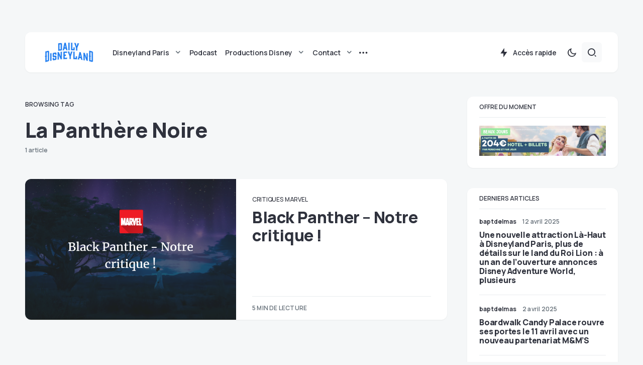

--- FILE ---
content_type: text/html; charset=UTF-8
request_url: https://www.dailydisneyland.com/tag/la-panthere-noire/
body_size: 32056
content:
<!doctype html>
<html lang="fr-FR">
<head>
	<meta charset="UTF-8" />
	<meta name="viewport" content="width=device-width, initial-scale=1" />
	<link rel="profile" href="https://gmpg.org/xfn/11" />
	<meta name='robots' content='index, follow, max-image-preview:large, max-snippet:-1, max-video-preview:-1' />

	<!-- This site is optimized with the Yoast SEO plugin v21.5 - https://yoast.com/wordpress/plugins/seo/ -->
	<title>La Panthère Noire Archives - Daily Disneyland</title>
	<link rel="canonical" href="https://www.dailydisneyland.com/tag/la-panthere-noire/" />
	<meta property="og:locale" content="fr_FR" />
	<meta property="og:type" content="article" />
	<meta property="og:title" content="La Panthère Noire Archives - Daily Disneyland" />
	<meta property="og:url" content="https://www.dailydisneyland.com/tag/la-panthere-noire/" />
	<meta property="og:site_name" content="Daily Disneyland" />
	<meta name="twitter:card" content="summary_large_image" />
	<meta name="twitter:site" content="@Daily_DLP" />
	<script type="application/ld+json" class="yoast-schema-graph">{"@context":"https://schema.org","@graph":[{"@type":"CollectionPage","@id":"https://www.dailydisneyland.com/tag/la-panthere-noire/","url":"https://www.dailydisneyland.com/tag/la-panthere-noire/","name":"La Panthère Noire Archives - Daily Disneyland","isPartOf":{"@id":"https://www.dailydisneyland.com/#website"},"primaryImageOfPage":{"@id":"https://www.dailydisneyland.com/tag/la-panthere-noire/#primaryimage"},"image":{"@id":"https://www.dailydisneyland.com/tag/la-panthere-noire/#primaryimage"},"thumbnailUrl":"https://www.dailydisneyland.com/wp-content/uploads/2018/02/pablo.png","breadcrumb":{"@id":"https://www.dailydisneyland.com/tag/la-panthere-noire/#breadcrumb"},"inLanguage":"fr-FR"},{"@type":"ImageObject","inLanguage":"fr-FR","@id":"https://www.dailydisneyland.com/tag/la-panthere-noire/#primaryimage","url":"https://www.dailydisneyland.com/wp-content/uploads/2018/02/pablo.png","contentUrl":"https://www.dailydisneyland.com/wp-content/uploads/2018/02/pablo.png","width":1024,"height":512},{"@type":"BreadcrumbList","@id":"https://www.dailydisneyland.com/tag/la-panthere-noire/#breadcrumb","itemListElement":[{"@type":"ListItem","position":1,"name":"Accueil","item":"https://www.dailydisneyland.com/"},{"@type":"ListItem","position":2,"name":"La Panthère Noire"}]},{"@type":"WebSite","@id":"https://www.dailydisneyland.com/#website","url":"https://www.dailydisneyland.com/","name":"Daily Disneyland","description":"Guide, nouveautés et actualités de Disneyland Paris","publisher":{"@id":"https://www.dailydisneyland.com/#organization"},"potentialAction":[{"@type":"SearchAction","target":{"@type":"EntryPoint","urlTemplate":"https://www.dailydisneyland.com/?s={search_term_string}"},"query-input":"required name=search_term_string"}],"inLanguage":"fr-FR"},{"@type":"Organization","@id":"https://www.dailydisneyland.com/#organization","name":"Daily Disneyland","url":"https://www.dailydisneyland.com/","logo":{"@type":"ImageObject","inLanguage":"fr-FR","@id":"https://www.dailydisneyland.com/#/schema/logo/image/","url":"https://www.dailydisneyland.com/wp-content/uploads/2023/11/DD_Wordmark_Blue.png","contentUrl":"https://www.dailydisneyland.com/wp-content/uploads/2023/11/DD_Wordmark_Blue.png","width":2408,"height":1320,"caption":"Daily Disneyland"},"image":{"@id":"https://www.dailydisneyland.com/#/schema/logo/image/"},"sameAs":["https://www.facebook.com/Daily-Disneyland-1654087428194786/","https://twitter.com/Daily_DLP"]}]}</script>
	<!-- / Yoast SEO plugin. -->


<link rel='dns-prefetch' href='//www.dailydisneyland.com' />
<link rel='dns-prefetch' href='//fonts.googleapis.com' />
<link href='https://fonts.gstatic.com' crossorigin rel='preconnect' />
<link rel="alternate" type="application/rss+xml" title="Daily Disneyland &raquo; Flux" href="https://www.dailydisneyland.com/feed/" />
<link rel="alternate" type="application/rss+xml" title="Daily Disneyland &raquo; Flux des commentaires" href="https://www.dailydisneyland.com/comments/feed/" />
<link rel="alternate" type="application/rss+xml" title="Daily Disneyland &raquo; Flux de l’étiquette La Panthère Noire" href="https://www.dailydisneyland.com/tag/la-panthere-noire/feed/" />
			<link rel="preload" href="https://www.dailydisneyland.com/wp-content/plugins/canvas/assets/fonts/canvas-icons.woff" as="font" type="font/woff" crossorigin>
			<script>
window._wpemojiSettings = {"baseUrl":"https:\/\/s.w.org\/images\/core\/emoji\/14.0.0\/72x72\/","ext":".png","svgUrl":"https:\/\/s.w.org\/images\/core\/emoji\/14.0.0\/svg\/","svgExt":".svg","source":{"concatemoji":"https:\/\/www.dailydisneyland.com\/wp-includes\/js\/wp-emoji-release.min.js?ver=6.3.7"}};
/*! This file is auto-generated */
!function(i,n){var o,s,e;function c(e){try{var t={supportTests:e,timestamp:(new Date).valueOf()};sessionStorage.setItem(o,JSON.stringify(t))}catch(e){}}function p(e,t,n){e.clearRect(0,0,e.canvas.width,e.canvas.height),e.fillText(t,0,0);var t=new Uint32Array(e.getImageData(0,0,e.canvas.width,e.canvas.height).data),r=(e.clearRect(0,0,e.canvas.width,e.canvas.height),e.fillText(n,0,0),new Uint32Array(e.getImageData(0,0,e.canvas.width,e.canvas.height).data));return t.every(function(e,t){return e===r[t]})}function u(e,t,n){switch(t){case"flag":return n(e,"\ud83c\udff3\ufe0f\u200d\u26a7\ufe0f","\ud83c\udff3\ufe0f\u200b\u26a7\ufe0f")?!1:!n(e,"\ud83c\uddfa\ud83c\uddf3","\ud83c\uddfa\u200b\ud83c\uddf3")&&!n(e,"\ud83c\udff4\udb40\udc67\udb40\udc62\udb40\udc65\udb40\udc6e\udb40\udc67\udb40\udc7f","\ud83c\udff4\u200b\udb40\udc67\u200b\udb40\udc62\u200b\udb40\udc65\u200b\udb40\udc6e\u200b\udb40\udc67\u200b\udb40\udc7f");case"emoji":return!n(e,"\ud83e\udef1\ud83c\udffb\u200d\ud83e\udef2\ud83c\udfff","\ud83e\udef1\ud83c\udffb\u200b\ud83e\udef2\ud83c\udfff")}return!1}function f(e,t,n){var r="undefined"!=typeof WorkerGlobalScope&&self instanceof WorkerGlobalScope?new OffscreenCanvas(300,150):i.createElement("canvas"),a=r.getContext("2d",{willReadFrequently:!0}),o=(a.textBaseline="top",a.font="600 32px Arial",{});return e.forEach(function(e){o[e]=t(a,e,n)}),o}function t(e){var t=i.createElement("script");t.src=e,t.defer=!0,i.head.appendChild(t)}"undefined"!=typeof Promise&&(o="wpEmojiSettingsSupports",s=["flag","emoji"],n.supports={everything:!0,everythingExceptFlag:!0},e=new Promise(function(e){i.addEventListener("DOMContentLoaded",e,{once:!0})}),new Promise(function(t){var n=function(){try{var e=JSON.parse(sessionStorage.getItem(o));if("object"==typeof e&&"number"==typeof e.timestamp&&(new Date).valueOf()<e.timestamp+604800&&"object"==typeof e.supportTests)return e.supportTests}catch(e){}return null}();if(!n){if("undefined"!=typeof Worker&&"undefined"!=typeof OffscreenCanvas&&"undefined"!=typeof URL&&URL.createObjectURL&&"undefined"!=typeof Blob)try{var e="postMessage("+f.toString()+"("+[JSON.stringify(s),u.toString(),p.toString()].join(",")+"));",r=new Blob([e],{type:"text/javascript"}),a=new Worker(URL.createObjectURL(r),{name:"wpTestEmojiSupports"});return void(a.onmessage=function(e){c(n=e.data),a.terminate(),t(n)})}catch(e){}c(n=f(s,u,p))}t(n)}).then(function(e){for(var t in e)n.supports[t]=e[t],n.supports.everything=n.supports.everything&&n.supports[t],"flag"!==t&&(n.supports.everythingExceptFlag=n.supports.everythingExceptFlag&&n.supports[t]);n.supports.everythingExceptFlag=n.supports.everythingExceptFlag&&!n.supports.flag,n.DOMReady=!1,n.readyCallback=function(){n.DOMReady=!0}}).then(function(){return e}).then(function(){var e;n.supports.everything||(n.readyCallback(),(e=n.source||{}).concatemoji?t(e.concatemoji):e.wpemoji&&e.twemoji&&(t(e.twemoji),t(e.wpemoji)))}))}((window,document),window._wpemojiSettings);
</script>
<style>
img.wp-smiley,
img.emoji {
	display: inline !important;
	border: none !important;
	box-shadow: none !important;
	height: 1em !important;
	width: 1em !important;
	margin: 0 0.07em !important;
	vertical-align: -0.1em !important;
	background: none !important;
	padding: 0 !important;
}
</style>
	<link rel='stylesheet' id='canvas-css' href='https://www.dailydisneyland.com/wp-content/plugins/canvas/assets/css/canvas.css?ver=2.4.2' media='all' />
<link rel='alternate stylesheet' id='powerkit-icons-css' href='https://www.dailydisneyland.com/wp-content/plugins/powerkit/assets/fonts/powerkit-icons.woff?ver=2.9.0' as='font' type='font/wof' crossorigin />
<link rel='stylesheet' id='powerkit-css' href='https://www.dailydisneyland.com/wp-content/plugins/powerkit/assets/css/powerkit.css?ver=2.9.0' media='all' />
<link rel='stylesheet' id='wp-block-library-css' href='https://www.dailydisneyland.com/wp-includes/css/dist/block-library/style.min.css?ver=6.3.7' media='all' />
<link rel='stylesheet' id='canvas-block-alert-style-css' href='https://www.dailydisneyland.com/wp-content/plugins/canvas/components/basic-elements/block-alert/block.css?ver=1699120176' media='all' />
<link rel='stylesheet' id='canvas-block-progress-style-css' href='https://www.dailydisneyland.com/wp-content/plugins/canvas/components/basic-elements/block-progress/block.css?ver=1699120176' media='all' />
<link rel='stylesheet' id='canvas-block-collapsibles-style-css' href='https://www.dailydisneyland.com/wp-content/plugins/canvas/components/basic-elements/block-collapsibles/block.css?ver=1699120176' media='all' />
<link rel='stylesheet' id='canvas-block-tabs-style-css' href='https://www.dailydisneyland.com/wp-content/plugins/canvas/components/basic-elements/block-tabs/block.css?ver=1699120176' media='all' />
<link rel='stylesheet' id='canvas-block-section-heading-style-css' href='https://www.dailydisneyland.com/wp-content/plugins/canvas/components/basic-elements/block-section-heading/block.css?ver=1699120176' media='all' />
<link rel='stylesheet' id='canvas-block-row-style-css' href='https://www.dailydisneyland.com/wp-content/plugins/canvas/components/layout-blocks/block-row/block-row.css?ver=1699120176' media='all' />
<link rel='stylesheet' id='canvas-justified-gallery-block-style-css' href='https://www.dailydisneyland.com/wp-content/plugins/canvas/components/justified-gallery/block/block-justified-gallery.css?ver=1699120176' media='all' />
<link rel='stylesheet' id='canvas-slider-gallery-block-style-css' href='https://www.dailydisneyland.com/wp-content/plugins/canvas/components/slider-gallery/block/block-slider-gallery.css?ver=1699120176' media='all' />
<link rel='stylesheet' id='canvas-block-posts-sidebar-css' href='https://www.dailydisneyland.com/wp-content/plugins/canvas/components/posts/block-posts-sidebar/block-posts-sidebar.css?ver=1699120176' media='all' />
<style id='classic-theme-styles-inline-css'>
/*! This file is auto-generated */
.wp-block-button__link{color:#fff;background-color:#32373c;border-radius:9999px;box-shadow:none;text-decoration:none;padding:calc(.667em + 2px) calc(1.333em + 2px);font-size:1.125em}.wp-block-file__button{background:#32373c;color:#fff;text-decoration:none}
</style>
<style id='global-styles-inline-css'>
body{--wp--preset--color--black: #000000;--wp--preset--color--cyan-bluish-gray: #abb8c3;--wp--preset--color--white: #FFFFFF;--wp--preset--color--pale-pink: #f78da7;--wp--preset--color--vivid-red: #cf2e2e;--wp--preset--color--luminous-vivid-orange: #ff6900;--wp--preset--color--luminous-vivid-amber: #fcb900;--wp--preset--color--light-green-cyan: #7bdcb5;--wp--preset--color--vivid-green-cyan: #00d084;--wp--preset--color--pale-cyan-blue: #8ed1fc;--wp--preset--color--vivid-cyan-blue: #0693e3;--wp--preset--color--vivid-purple: #9b51e0;--wp--preset--color--blue: #59BACC;--wp--preset--color--green: #58AD69;--wp--preset--color--orange: #FFBC49;--wp--preset--color--red: #e32c26;--wp--preset--color--gray-50: #f8f9fa;--wp--preset--color--gray-100: #f8f9fb;--wp--preset--color--gray-200: #e9ecef;--wp--preset--color--secondary: #67717a;--wp--preset--color--primary: #2f323d;--wp--preset--gradient--vivid-cyan-blue-to-vivid-purple: linear-gradient(135deg,rgba(6,147,227,1) 0%,rgb(155,81,224) 100%);--wp--preset--gradient--light-green-cyan-to-vivid-green-cyan: linear-gradient(135deg,rgb(122,220,180) 0%,rgb(0,208,130) 100%);--wp--preset--gradient--luminous-vivid-amber-to-luminous-vivid-orange: linear-gradient(135deg,rgba(252,185,0,1) 0%,rgba(255,105,0,1) 100%);--wp--preset--gradient--luminous-vivid-orange-to-vivid-red: linear-gradient(135deg,rgba(255,105,0,1) 0%,rgb(207,46,46) 100%);--wp--preset--gradient--very-light-gray-to-cyan-bluish-gray: linear-gradient(135deg,rgb(238,238,238) 0%,rgb(169,184,195) 100%);--wp--preset--gradient--cool-to-warm-spectrum: linear-gradient(135deg,rgb(74,234,220) 0%,rgb(151,120,209) 20%,rgb(207,42,186) 40%,rgb(238,44,130) 60%,rgb(251,105,98) 80%,rgb(254,248,76) 100%);--wp--preset--gradient--blush-light-purple: linear-gradient(135deg,rgb(255,206,236) 0%,rgb(152,150,240) 100%);--wp--preset--gradient--blush-bordeaux: linear-gradient(135deg,rgb(254,205,165) 0%,rgb(254,45,45) 50%,rgb(107,0,62) 100%);--wp--preset--gradient--luminous-dusk: linear-gradient(135deg,rgb(255,203,112) 0%,rgb(199,81,192) 50%,rgb(65,88,208) 100%);--wp--preset--gradient--pale-ocean: linear-gradient(135deg,rgb(255,245,203) 0%,rgb(182,227,212) 50%,rgb(51,167,181) 100%);--wp--preset--gradient--electric-grass: linear-gradient(135deg,rgb(202,248,128) 0%,rgb(113,206,126) 100%);--wp--preset--gradient--midnight: linear-gradient(135deg,rgb(2,3,129) 0%,rgb(40,116,252) 100%);--wp--preset--font-size--small: 13px;--wp--preset--font-size--medium: 20px;--wp--preset--font-size--large: 36px;--wp--preset--font-size--x-large: 42px;--wp--preset--spacing--20: 0.44rem;--wp--preset--spacing--30: 0.67rem;--wp--preset--spacing--40: 1rem;--wp--preset--spacing--50: 1.5rem;--wp--preset--spacing--60: 2.25rem;--wp--preset--spacing--70: 3.38rem;--wp--preset--spacing--80: 5.06rem;--wp--preset--shadow--natural: 6px 6px 9px rgba(0, 0, 0, 0.2);--wp--preset--shadow--deep: 12px 12px 50px rgba(0, 0, 0, 0.4);--wp--preset--shadow--sharp: 6px 6px 0px rgba(0, 0, 0, 0.2);--wp--preset--shadow--outlined: 6px 6px 0px -3px rgba(255, 255, 255, 1), 6px 6px rgba(0, 0, 0, 1);--wp--preset--shadow--crisp: 6px 6px 0px rgba(0, 0, 0, 1);}:where(.is-layout-flex){gap: 0.5em;}:where(.is-layout-grid){gap: 0.5em;}body .is-layout-flow > .alignleft{float: left;margin-inline-start: 0;margin-inline-end: 2em;}body .is-layout-flow > .alignright{float: right;margin-inline-start: 2em;margin-inline-end: 0;}body .is-layout-flow > .aligncenter{margin-left: auto !important;margin-right: auto !important;}body .is-layout-constrained > .alignleft{float: left;margin-inline-start: 0;margin-inline-end: 2em;}body .is-layout-constrained > .alignright{float: right;margin-inline-start: 2em;margin-inline-end: 0;}body .is-layout-constrained > .aligncenter{margin-left: auto !important;margin-right: auto !important;}body .is-layout-constrained > :where(:not(.alignleft):not(.alignright):not(.alignfull)){max-width: var(--wp--style--global--content-size);margin-left: auto !important;margin-right: auto !important;}body .is-layout-constrained > .alignwide{max-width: var(--wp--style--global--wide-size);}body .is-layout-flex{display: flex;}body .is-layout-flex{flex-wrap: wrap;align-items: center;}body .is-layout-flex > *{margin: 0;}body .is-layout-grid{display: grid;}body .is-layout-grid > *{margin: 0;}:where(.wp-block-columns.is-layout-flex){gap: 2em;}:where(.wp-block-columns.is-layout-grid){gap: 2em;}:where(.wp-block-post-template.is-layout-flex){gap: 1.25em;}:where(.wp-block-post-template.is-layout-grid){gap: 1.25em;}.has-black-color{color: var(--wp--preset--color--black) !important;}.has-cyan-bluish-gray-color{color: var(--wp--preset--color--cyan-bluish-gray) !important;}.has-white-color{color: var(--wp--preset--color--white) !important;}.has-pale-pink-color{color: var(--wp--preset--color--pale-pink) !important;}.has-vivid-red-color{color: var(--wp--preset--color--vivid-red) !important;}.has-luminous-vivid-orange-color{color: var(--wp--preset--color--luminous-vivid-orange) !important;}.has-luminous-vivid-amber-color{color: var(--wp--preset--color--luminous-vivid-amber) !important;}.has-light-green-cyan-color{color: var(--wp--preset--color--light-green-cyan) !important;}.has-vivid-green-cyan-color{color: var(--wp--preset--color--vivid-green-cyan) !important;}.has-pale-cyan-blue-color{color: var(--wp--preset--color--pale-cyan-blue) !important;}.has-vivid-cyan-blue-color{color: var(--wp--preset--color--vivid-cyan-blue) !important;}.has-vivid-purple-color{color: var(--wp--preset--color--vivid-purple) !important;}.has-black-background-color{background-color: var(--wp--preset--color--black) !important;}.has-cyan-bluish-gray-background-color{background-color: var(--wp--preset--color--cyan-bluish-gray) !important;}.has-white-background-color{background-color: var(--wp--preset--color--white) !important;}.has-pale-pink-background-color{background-color: var(--wp--preset--color--pale-pink) !important;}.has-vivid-red-background-color{background-color: var(--wp--preset--color--vivid-red) !important;}.has-luminous-vivid-orange-background-color{background-color: var(--wp--preset--color--luminous-vivid-orange) !important;}.has-luminous-vivid-amber-background-color{background-color: var(--wp--preset--color--luminous-vivid-amber) !important;}.has-light-green-cyan-background-color{background-color: var(--wp--preset--color--light-green-cyan) !important;}.has-vivid-green-cyan-background-color{background-color: var(--wp--preset--color--vivid-green-cyan) !important;}.has-pale-cyan-blue-background-color{background-color: var(--wp--preset--color--pale-cyan-blue) !important;}.has-vivid-cyan-blue-background-color{background-color: var(--wp--preset--color--vivid-cyan-blue) !important;}.has-vivid-purple-background-color{background-color: var(--wp--preset--color--vivid-purple) !important;}.has-black-border-color{border-color: var(--wp--preset--color--black) !important;}.has-cyan-bluish-gray-border-color{border-color: var(--wp--preset--color--cyan-bluish-gray) !important;}.has-white-border-color{border-color: var(--wp--preset--color--white) !important;}.has-pale-pink-border-color{border-color: var(--wp--preset--color--pale-pink) !important;}.has-vivid-red-border-color{border-color: var(--wp--preset--color--vivid-red) !important;}.has-luminous-vivid-orange-border-color{border-color: var(--wp--preset--color--luminous-vivid-orange) !important;}.has-luminous-vivid-amber-border-color{border-color: var(--wp--preset--color--luminous-vivid-amber) !important;}.has-light-green-cyan-border-color{border-color: var(--wp--preset--color--light-green-cyan) !important;}.has-vivid-green-cyan-border-color{border-color: var(--wp--preset--color--vivid-green-cyan) !important;}.has-pale-cyan-blue-border-color{border-color: var(--wp--preset--color--pale-cyan-blue) !important;}.has-vivid-cyan-blue-border-color{border-color: var(--wp--preset--color--vivid-cyan-blue) !important;}.has-vivid-purple-border-color{border-color: var(--wp--preset--color--vivid-purple) !important;}.has-vivid-cyan-blue-to-vivid-purple-gradient-background{background: var(--wp--preset--gradient--vivid-cyan-blue-to-vivid-purple) !important;}.has-light-green-cyan-to-vivid-green-cyan-gradient-background{background: var(--wp--preset--gradient--light-green-cyan-to-vivid-green-cyan) !important;}.has-luminous-vivid-amber-to-luminous-vivid-orange-gradient-background{background: var(--wp--preset--gradient--luminous-vivid-amber-to-luminous-vivid-orange) !important;}.has-luminous-vivid-orange-to-vivid-red-gradient-background{background: var(--wp--preset--gradient--luminous-vivid-orange-to-vivid-red) !important;}.has-very-light-gray-to-cyan-bluish-gray-gradient-background{background: var(--wp--preset--gradient--very-light-gray-to-cyan-bluish-gray) !important;}.has-cool-to-warm-spectrum-gradient-background{background: var(--wp--preset--gradient--cool-to-warm-spectrum) !important;}.has-blush-light-purple-gradient-background{background: var(--wp--preset--gradient--blush-light-purple) !important;}.has-blush-bordeaux-gradient-background{background: var(--wp--preset--gradient--blush-bordeaux) !important;}.has-luminous-dusk-gradient-background{background: var(--wp--preset--gradient--luminous-dusk) !important;}.has-pale-ocean-gradient-background{background: var(--wp--preset--gradient--pale-ocean) !important;}.has-electric-grass-gradient-background{background: var(--wp--preset--gradient--electric-grass) !important;}.has-midnight-gradient-background{background: var(--wp--preset--gradient--midnight) !important;}.has-small-font-size{font-size: var(--wp--preset--font-size--small) !important;}.has-medium-font-size{font-size: var(--wp--preset--font-size--medium) !important;}.has-large-font-size{font-size: var(--wp--preset--font-size--large) !important;}.has-x-large-font-size{font-size: var(--wp--preset--font-size--x-large) !important;}
.wp-block-navigation a:where(:not(.wp-element-button)){color: inherit;}
:where(.wp-block-post-template.is-layout-flex){gap: 1.25em;}:where(.wp-block-post-template.is-layout-grid){gap: 1.25em;}
:where(.wp-block-columns.is-layout-flex){gap: 2em;}:where(.wp-block-columns.is-layout-grid){gap: 2em;}
.wp-block-pullquote{font-size: 1.5em;line-height: 1.6;}
</style>
<link rel='stylesheet' id='absolute-reviews-css' href='https://www.dailydisneyland.com/wp-content/plugins/absolute-reviews/public/css/absolute-reviews-public.css?ver=1.1.2' media='all' />
<link rel='stylesheet' id='advanced-popups-css' href='https://www.dailydisneyland.com/wp-content/plugins/advanced-popups/public/css/advanced-popups-public.css?ver=1.1.9' media='all' />
<link rel='stylesheet' id='canvas-block-heading-style-css' href='https://www.dailydisneyland.com/wp-content/plugins/canvas/components/content-formatting/block-heading/block.css?ver=1699120176' media='all' />
<link rel='stylesheet' id='canvas-block-list-style-css' href='https://www.dailydisneyland.com/wp-content/plugins/canvas/components/content-formatting/block-list/block.css?ver=1699120176' media='all' />
<link rel='stylesheet' id='canvas-block-paragraph-style-css' href='https://www.dailydisneyland.com/wp-content/plugins/canvas/components/content-formatting/block-paragraph/block.css?ver=1699120176' media='all' />
<link rel='stylesheet' id='canvas-block-separator-style-css' href='https://www.dailydisneyland.com/wp-content/plugins/canvas/components/content-formatting/block-separator/block.css?ver=1699120176' media='all' />
<link rel='stylesheet' id='canvas-block-group-style-css' href='https://www.dailydisneyland.com/wp-content/plugins/canvas/components/basic-elements/block-group/block.css?ver=1699120176' media='all' />
<link rel='stylesheet' id='canvas-block-cover-style-css' href='https://www.dailydisneyland.com/wp-content/plugins/canvas/components/basic-elements/block-cover/block.css?ver=1699120176' media='all' />
<link rel='stylesheet' id='mashsb-styles-css' href='https://www.dailydisneyland.com/wp-content/plugins/mashsharer/assets/css/mashsb.min.css?ver=3.8.9' media='all' />
<link rel='stylesheet' id='powerkit-author-box-css' href='https://www.dailydisneyland.com/wp-content/plugins/powerkit/modules/author-box/public/css/public-powerkit-author-box.css?ver=2.9.0' media='all' />
<link rel='stylesheet' id='powerkit-basic-elements-css' href='https://www.dailydisneyland.com/wp-content/plugins/powerkit/modules/basic-elements/public/css/public-powerkit-basic-elements.css?ver=2.9.0' media='screen' />
<link rel='stylesheet' id='powerkit-coming-soon-css' href='https://www.dailydisneyland.com/wp-content/plugins/powerkit/modules/coming-soon/public/css/public-powerkit-coming-soon.css?ver=2.9.0' media='all' />
<link rel='stylesheet' id='powerkit-content-formatting-css' href='https://www.dailydisneyland.com/wp-content/plugins/powerkit/modules/content-formatting/public/css/public-powerkit-content-formatting.css?ver=2.9.0' media='all' />
<link rel='stylesheet' id='powerkit-сontributors-css' href='https://www.dailydisneyland.com/wp-content/plugins/powerkit/modules/contributors/public/css/public-powerkit-contributors.css?ver=2.9.0' media='all' />
<link rel='stylesheet' id='powerkit-facebook-css' href='https://www.dailydisneyland.com/wp-content/plugins/powerkit/modules/facebook/public/css/public-powerkit-facebook.css?ver=2.9.0' media='all' />
<link rel='stylesheet' id='powerkit-featured-categories-css' href='https://www.dailydisneyland.com/wp-content/plugins/powerkit/modules/featured-categories/public/css/public-powerkit-featured-categories.css?ver=2.9.0' media='all' />
<link rel='stylesheet' id='powerkit-inline-posts-css' href='https://www.dailydisneyland.com/wp-content/plugins/powerkit/modules/inline-posts/public/css/public-powerkit-inline-posts.css?ver=2.9.0' media='all' />
<link rel='stylesheet' id='powerkit-instagram-css' href='https://www.dailydisneyland.com/wp-content/plugins/powerkit/modules/instagram/public/css/public-powerkit-instagram.css?ver=2.9.0' media='all' />
<link rel='stylesheet' id='powerkit-justified-gallery-css' href='https://www.dailydisneyland.com/wp-content/plugins/powerkit/modules/justified-gallery/public/css/public-powerkit-justified-gallery.css?ver=2.9.0' media='all' />
<link rel='stylesheet' id='glightbox-css' href='https://www.dailydisneyland.com/wp-content/plugins/powerkit/modules/lightbox/public/css/glightbox.min.css?ver=2.9.0' media='all' />
<link rel='stylesheet' id='powerkit-lightbox-css' href='https://www.dailydisneyland.com/wp-content/plugins/powerkit/modules/lightbox/public/css/public-powerkit-lightbox.css?ver=2.9.0' media='all' />
<link rel='stylesheet' id='powerkit-opt-in-forms-css' href='https://www.dailydisneyland.com/wp-content/plugins/powerkit/modules/opt-in-forms/public/css/public-powerkit-opt-in-forms.css?ver=2.9.0' media='all' />
<link rel='stylesheet' id='powerkit-pinterest-css' href='https://www.dailydisneyland.com/wp-content/plugins/powerkit/modules/pinterest/public/css/public-powerkit-pinterest.css?ver=2.9.0' media='all' />
<link rel='stylesheet' id='powerkit-widget-posts-css' href='https://www.dailydisneyland.com/wp-content/plugins/powerkit/modules/posts/public/css/public-powerkit-widget-posts.css?ver=2.9.0' media='all' />
<link rel='stylesheet' id='powerkit-scroll-to-top-css' href='https://www.dailydisneyland.com/wp-content/plugins/powerkit/modules/scroll-to-top/public/css/public-powerkit-scroll-to-top.css?ver=2.9.0' media='all' />
<link rel='stylesheet' id='powerkit-share-buttons-css' href='https://www.dailydisneyland.com/wp-content/plugins/powerkit/modules/share-buttons/public/css/public-powerkit-share-buttons.css?ver=2.9.0' media='all' />
<link rel='stylesheet' id='powerkit-slider-gallery-css' href='https://www.dailydisneyland.com/wp-content/plugins/powerkit/modules/slider-gallery/public/css/public-powerkit-slider-gallery.css?ver=2.9.0' media='all' />
<link rel='stylesheet' id='powerkit-social-links-css' href='https://www.dailydisneyland.com/wp-content/plugins/powerkit/modules/social-links/public/css/public-powerkit-social-links.css?ver=2.9.0' media='all' />
<link rel='stylesheet' id='powerkit-twitter-css' href='https://www.dailydisneyland.com/wp-content/plugins/powerkit/modules/twitter/public/css/public-powerkit-twitter.css?ver=2.9.0' media='all' />
<link rel='stylesheet' id='powerkit-widget-about-css' href='https://www.dailydisneyland.com/wp-content/plugins/powerkit/modules/widget-about/public/css/public-powerkit-widget-about.css?ver=2.9.0' media='all' />
<link rel='stylesheet' id='ppress-frontend-css' href='https://www.dailydisneyland.com/wp-content/plugins/wp-user-avatar/assets/css/frontend.min.css?ver=4.13.4' media='all' />
<link rel='stylesheet' id='ppress-flatpickr-css' href='https://www.dailydisneyland.com/wp-content/plugins/wp-user-avatar/assets/flatpickr/flatpickr.min.css?ver=4.13.4' media='all' />
<link rel='stylesheet' id='ppress-select2-css' href='https://www.dailydisneyland.com/wp-content/plugins/wp-user-avatar/assets/select2/select2.min.css?ver=6.3.7' media='all' />
<link rel='stylesheet' id='mc4wp-form-basic-css' href='https://www.dailydisneyland.com/wp-content/plugins/mailchimp-for-wp/assets/css/form-basic.css?ver=4.9.9' media='all' />
<link rel='stylesheet' id='csco-styles-css' href='https://www.dailydisneyland.com/wp-content/themes/caards/style.css?ver=1.0.4' media='all' />
<style id='csco-styles-inline-css'>
:root { --social-links-label: "CONNECT"; }
.searchwp-live-search-no-min-chars:after { content: "Continue typing" }
</style>
<link rel='stylesheet' id='wp_review-style-css' href='https://www.dailydisneyland.com/wp-content/plugins/wp-review/public/css/wp-review.css?ver=5.3.5' media='all' />
<link rel='stylesheet' id='f70bb43469ae521931c67d0772304077-css' href='https://fonts.googleapis.com/css?family=Manrope%3A400%2C700%2C600%2C500%2C800&#038;subset=latin%2Clatin-ext%2Ccyrillic%2Ccyrillic-ext%2Cvietnamese&#038;display=swap&#038;ver=1.0.4' media='all' />
<style id='csco-customizer-output-styles-inline-css'>
:root, [data-scheme="default"]{--cs-color-primary:#2F323D;--cs-palette-color-primary:#2F323D;--cs-color-secondary:#67717a;--cs-palette-color-secondary:#67717a;--cs-color-accent:#2d5de0;--cs-color-accent-rgb:45,93,224;--cs-color-overlay-background:rgba(0,0,0,0.5);--cs-color-button:#2d5de0;--cs-color-button-contrast:#ffffff;--cs-color-button-hover:#1048de;--cs-color-button-hover-contrast:#ffffff;--cs-color-entry-category-contrast:#2f323d;--cs-color-entry-category-hover-contrast:#818181;--cs-color-post-meta:#67717a;--cs-color-post-meta-link:#2f323d;--cs-color-post-meta-link-hover:#1b50e0;--cs-color-excerpt:#67717a;--cs-color-badge-primary:#2d5de0;--cs-color-badge-primary-contrast:#ffffff;--cs-color-badge-secondary:#ededed;--cs-color-badge-secondary-contrast:#000000;--cs-color-badge-success:#28a745;--cs-color-badge-success-contrast:#ffffff;--cs-color-badge-danger:#dc3546;--cs-color-badge-danger-contrast:#ffffff;--cs-color-badge-warning:#fdb013;--cs-color-badge-warning-contrast:#ffffff;--cs-color-badge-info:#dfeef9;--cs-color-badge-info-contrast:#2D5DE0;--cs-color-badge-dark:#000000;--cs-color-badge-dark-contrast:#ffffff;--cs-color-badge-light:#fafafa;--cs-color-badge-light-contrast:#000000;}:root, [data-site-scheme="default"]{--cs-color-header-background:#ffffff;--cs-color-footer-background:#ffffff;--cs-color-search-background:rgba(246,247,248,0.8);--cs-color-layout-elements-background:#ffffff;--cs-color-featured-column-link-background:#ffffff;--cs-color-widgets-background:#ffffff;--cs-color-submenu-link-background:#ffffff;--cs-color-submenu-background:#f6f7f8;--cs-color-featured-column-background:#f6f7f8;--cs-color-multi-column-background:#f6f7f8;--cs-color-fullscreen-menu-link-background:#f6f7f8;}:root .entry-content:not(.canvas-content), [data-scheme="default"] .entry-content:not(.canvas-content){--cs-color-link:#2f323d;--cs-color-link-hover:#2d5de0;}[data-scheme="inverse"], [data-scheme="dark"]{--cs-color-tags:#50525C;--cs-color-tags-contrast:#ffffff;--cs-color-tags-hover:#ffffff;--cs-color-tags-hover-contrast:#2f323d;}[data-scheme="dark"]{--cs-color-primary:#ffffff;--cs-palette-color-primary:#ffffff;--cs-color-secondary:#78848F;--cs-palette-color-secondary:#78848F;--cs-color-accent:#2d5de0;--cs-color-accent-rgb:45,93,224;--cs-color-button:#2d5de0;--cs-color-button-contrast:#ffffff;--cs-color-button-hover:#1048de;--cs-color-button-hover-contrast:#ffffff;--cs-color-entry-category-contrast:#818181;--cs-color-entry-category-hover-contrast:#bcbcbc;--cs-color-post-meta:#ffffff;--cs-color-post-meta-link:#ffffff;--cs-color-post-meta-link-hover:#1b50e0;--cs-color-excerpt:#ffffff;--cs-color-badge-primary:#000000;--cs-color-badge-primary-contrast:#ffffff;--cs-color-badge-secondary:#ededed;--cs-color-badge-secondary-contrast:#000000;--cs-color-badge-success:#28a745;--cs-color-badge-success-contrast:#ffffff;--cs-color-badge-danger:#dc3546;--cs-color-badge-danger-contrast:#ffffff;--cs-color-badge-warning:#fdb013;--cs-color-badge-warning-contrast:#ffffff;--cs-color-badge-info:#dfeef9;--cs-color-badge-info-contrast:#2D5DE0;--cs-color-badge-dark:rgba(255,255,255,0.7);--cs-color-badge-dark-contrast:#ffffff;--cs-color-badge-light:rgb(238,238,238);--cs-color-badge-light-contrast:#020202;}[data-site-scheme="dark"]{--cs-color-header-background:#1b1c1f;--cs-color-footer-background:#1b1c1f;--cs-color-search-background:rgba(28,28,28, 0.8);--cs-color-overlay-background:rgba(0,0,0,0.5);--cs-color-layout-elements-background:#1b1c1f;--cs-color-featured-column-link-background:#1b1c1f;--cs-color-widgets-background:#1b1c1f;--cs-color-submenu-link-background:#1b1c1f;--cs-color-submenu-background:#50525C;--cs-color-featured-column-background:#50525C;--cs-color-multi-column-background:#50525C;--cs-color-fullscreen-menu-link-background:#50525C;}[data-scheme="inverse"] .entry-content:not(.canvas-content), [data-scheme="dark"] .entry-content:not(.canvas-content){--cs-color-link:#ffffff;--cs-color-link-hover:#2d5de0;}:root{--cs-layout-elements-border-radius:12px;--cs-image-border-radius:12px;--cs-button-border-radius:6px;--cnvs-tabs-border-radius:6px;--cs-input-border-radius:6px;--cs-badge-border-radius:6px;--cs-tag-border-radius:6px;--cs-category-label-border-radius:6px;--cs-header-initial-height:80px;--cs-header-height:80px;}.cs-posts-area__home.cs-posts-area__grid, .cs-posts-area__home.cs-posts-area__masonry{--cs-posts-area-grid-columns:2;--cs-posts-area-grid-column-gap:40px;}.cs-posts-area__home.cs-posts-area__masonry .cs-posts-area__masonry-col-3, .cs-posts-area__home.cs-posts-area__masonry .cs-posts-area__masonry-col-4{display:none;}.cs-posts-area__home{--cs-posts-area-grid-row-gap:40px;}.cs-posts-area__archive.cs-posts-area__grid, .cs-posts-area__archive.cs-posts-area__masonry{--cs-posts-area-grid-columns:2;--cs-posts-area-grid-column-gap:40px;}.cs-posts-area__archive.cs-posts-area__masonry .cs-posts-area__masonry-col-3, .cs-posts-area__archive.cs-posts-area__masonry .cs-posts-area__masonry-col-4{display:none;}.cs-posts-area__archive{--cs-posts-area-grid-row-gap:40px;}@media (max-width: 1583.98px){.cs-posts-area__home.cs-posts-area__grid, .cs-posts-area__home.cs-posts-area__masonry{--cs-posts-area-grid-columns:2;--cs-posts-area-grid-column-gap:40px;}.cs-posts-area__home.cs-posts-area__masonry .cs-posts-area__masonry-col-3, .cs-posts-area__home.cs-posts-area__masonry .cs-posts-area__masonry-col-4{display:none;}.cs-posts-area__home{--cs-posts-area-grid-row-gap:40px;}.cs-posts-area__archive.cs-posts-area__grid, .cs-posts-area__archive.cs-posts-area__masonry{--cs-posts-area-grid-columns:2;--cs-posts-area-grid-column-gap:40px;}.cs-posts-area__archive.cs-posts-area__masonry .cs-posts-area__masonry-col-3, .cs-posts-area__archive.cs-posts-area__masonry .cs-posts-area__masonry-col-4{display:none;}.cs-posts-area__archive{--cs-posts-area-grid-row-gap:40px;}}@media (max-width: 1279.98px){.cs-posts-area__home.cs-posts-area__grid, .cs-posts-area__home.cs-posts-area__masonry{--cs-posts-area-grid-columns:2;--cs-posts-area-grid-column-gap:40px;}.cs-posts-area__home.cs-posts-area__masonry .cs-posts-area__masonry-col-3, .cs-posts-area__home.cs-posts-area__masonry .cs-posts-area__masonry-col-4{display:none;}.cs-posts-area__home{--cs-posts-area-grid-row-gap:40px;}.cs-posts-area__archive.cs-posts-area__grid, .cs-posts-area__archive.cs-posts-area__masonry{--cs-posts-area-grid-columns:2;--cs-posts-area-grid-column-gap:40px;}.cs-posts-area__archive.cs-posts-area__masonry .cs-posts-area__masonry-col-3, .cs-posts-area__archive.cs-posts-area__masonry .cs-posts-area__masonry-col-4{display:none;}.cs-posts-area__archive{--cs-posts-area-grid-row-gap:40px;}}@media (max-width: 575.98px){.cs-posts-area__home.cs-posts-area__grid, .cs-posts-area__home.cs-posts-area__masonry{--cs-posts-area-grid-columns:1;--cs-posts-area-grid-column-gap:40px;}.cs-posts-area__home.cs-posts-area__masonry .cs-posts-area__masonry-col-2, .cs-posts-area__home.cs-posts-area__masonry .cs-posts-area__masonry-col-3, .cs-posts-area__home.cs-posts-area__masonry .cs-posts-area__masonry-col-4{display:none;}.cs-posts-area__home{--cs-posts-area-grid-row-gap:40px;}.cs-posts-area__archive.cs-posts-area__grid, .cs-posts-area__archive.cs-posts-area__masonry{--cs-posts-area-grid-columns:1;--cs-posts-area-grid-column-gap:40px;}.cs-posts-area__archive.cs-posts-area__masonry .cs-posts-area__masonry-col-2, .cs-posts-area__archive.cs-posts-area__masonry .cs-posts-area__masonry-col-3, .cs-posts-area__archive.cs-posts-area__masonry .cs-posts-area__masonry-col-4{display:none;}.cs-posts-area__archive{--cs-posts-area-grid-row-gap:40px;}}
</style>
<script src='https://www.dailydisneyland.com/wp-includes/js/jquery/jquery.min.js?ver=3.7.0' id='jquery-core-js'></script>
<script src='https://www.dailydisneyland.com/wp-includes/js/jquery/jquery-migrate.min.js?ver=3.4.1' id='jquery-migrate-js'></script>
<script src='https://www.dailydisneyland.com/wp-content/plugins/advanced-popups/public/js/advanced-popups-public.js?ver=1.1.9' id='advanced-popups-js'></script>
<script id='mashsb-js-extra'>
var mashsb = {"shares":"0","round_shares":"1","animate_shares":"0","dynamic_buttons":"0","share_url":"https:\/\/www.dailydisneyland.com\/black-panther-critique\/","title":"Black+Panther+%E2%80%93+Notre+critique+%21","image":"https:\/\/www.dailydisneyland.com\/wp-content\/uploads\/2018\/02\/pablo.png","desc":"Fiche info\r\n\r\n\r\n \tDate de sortie fran\u00e7aise :\u00a014 f\u00e9vrier 2018\r\n \tTitre en VO :\u00a0Black Panther\r\n \tSortie \u00e9tasunienne :\u00a016 f\u00e9vrier 2018\r\n \tProduction :\u00a0Marvel Studios\r\n \tBudget :\u00a0Inconnu\r\n \tRecettes mondiales :\u00a01 milliard et 126 millions de $\r\n \tNombres d\u2019entr\u00e9es \u2026","hashtag":"","subscribe":"link","subscribe_url":"","activestatus":"1","singular":"0","twitter_popup":"1","refresh":"0","nonce":"b63a155f48","postid":"","servertime":"1768610524","ajaxurl":"https:\/\/www.dailydisneyland.com\/wp-admin\/admin-ajax.php"};
</script>
<script src='https://www.dailydisneyland.com/wp-content/plugins/mashsharer/assets/js/mashsb.min.js?ver=3.8.9' id='mashsb-js'></script>
<script src='https://www.dailydisneyland.com/wp-content/plugins/wp-user-avatar/assets/flatpickr/flatpickr.min.js?ver=4.13.4' id='ppress-flatpickr-js'></script>
<script src='https://www.dailydisneyland.com/wp-content/plugins/wp-user-avatar/assets/select2/select2.min.js?ver=4.13.4' id='ppress-select2-js'></script>
<link rel="https://api.w.org/" href="https://www.dailydisneyland.com/wp-json/" /><link rel="alternate" type="application/json" href="https://www.dailydisneyland.com/wp-json/wp/v2/tags/2259" /><link rel="EditURI" type="application/rsd+xml" title="RSD" href="https://www.dailydisneyland.com/xmlrpc.php?rsd" />
<meta name="generator" content="WordPress 6.3.7" />
		<link rel="preload" href="https://www.dailydisneyland.com/wp-content/plugins/absolute-reviews/fonts/absolute-reviews-icons.woff" as="font" type="font/woff" crossorigin>
				<link rel="preload" href="https://www.dailydisneyland.com/wp-content/plugins/advanced-popups/fonts/advanced-popups-icons.woff" as="font" type="font/woff" crossorigin>
		
		<!-- GA Google Analytics @ https://m0n.co/ga -->
		<script>
			(function(i,s,o,g,r,a,m){i['GoogleAnalyticsObject']=r;i[r]=i[r]||function(){
			(i[r].q=i[r].q||[]).push(arguments)},i[r].l=1*new Date();a=s.createElement(o),
			m=s.getElementsByTagName(o)[0];a.async=1;a.src=g;m.parentNode.insertBefore(a,m)
			})(window,document,'script','https://www.google-analytics.com/analytics.js','ga');
			ga('create', 'UA-70523003-1', 'auto');
			ga('send', 'pageview');
		</script>

	<!-- Saisissez vos scripts ici --><style id="csco-inline-styles">
:root {

	/* Base Font */
	--cs-font-base-family: 'Manrope';
	--cs-font-base-size: 1rem;
	--cs-font-base-weight: 400;
	--cs-font-base-style: normal;
	--cs-font-base-letter-spacing: normal;
	--cs-font-base-line-height: 1.5;

	/* Primary Font */
	--cs-font-primary-family: 'Manrope';
	--cs-font-primary-size: 0.75rem;
	--cs-font-primary-weight: 600;
	--cs-font-primary-style: normal;
	--cs-font-primary-letter-spacing: normal;
	--cs-font-primary-text-transform: uppercase;

	/* Secondary Font */
	--cs-font-secondary-family: 'Manrope';
	--cs-font-secondary-size: 0.75rem;
	--cs-font-secondary-weight: 600;
	--cs-font-secondary-style: normal;
	--cs-font-secondary-letter-spacing: 0px;
	--cs-font-secondary-text-transform: none;

	/* Post Meta Font */
	--cs-font-post-meta-family: 'Manrope';
	--cs-font-post-meta-size: 0.75rem;
	--cs-font-post-meta-weight: 600;
	--cs-font-post-meta-style: normal;
	--cs-font-post-meta-letter-spacing: 0.0125rem;
	--cs-font-post-meta-text-transform: none;

	/* Details Font */
	--cs-font-details-family: 'Manrope';
	--cs-font-details-size: 0.75rem;
	--cs-font-details-weight: 600;
	--cs-font-details-style: normal;
	--cs-font-details-letter-spacing: 0.0125rem;
	--cs-font-details-text-transform: uppercase;

	/* Entry Excerpt */
	--cs-font-entry-excerpt-family: 'Manrope';
	--cs-font-entry-excerpt-size: 0.875rem;
	--cs-font-entry-excerpt-line-height: 1.75;
	--cs-font-entry-excerpt-letter-spacing: -0.0125rem;

	/* Category Font */
	--cs-font-category-family: 'Manrope';
	--cs-font-category-size: 0.75rem;
	--cs-font-category-weight: 500;
	--cs-font-category-style: normal;
	--cs-font-category-letter-spacing: -0.025em;
	--cs-font-category-text-transform: uppercase;

	/* Category Latter */
	--cs-font-category-letter-family: 'Manrope';
	--cs-font-category-letter-size: 1.125rem;
	--cs-font-category-letter-weight: 600;
	--cs-font-category-letter-style: normal;
	--cs-font-category-letter-letter-spacing: normal;
	--cs-font-category-letter-text-transform: uppercase;

	/* Post Number Font */
	--cs-font-post-number-family: 'Manrope';
	--cs-font-post-number-size: 1.125rem;
	--cs-font-post-number-weight: 600;
	--cs-font-post-number-style: normal;
	--cs-font-post-number-letter-spacing: normal;
	--cs-font-post-number-text-transform: uppercase;

	/* Tags Font */
	--cs-font-tags-family: 'Manrope';
	--cs-font-tags-size: 0.875rem;
	--cs-font-tags-weight: 600;
	--cs-font-tags-style: normal;
	--cs-font-tags-letter-spacing: -0.025em;
	--cs-font-tags-text-transform: none;

	/* Post Subbtitle */
	--cs-font-post-subtitle-family: 'Manrope';
	--cs-font-post-subtitle-size: 1.75rem;
	--cs-font-post-subtitle-weight: 400;
	--cs-font-post-subtitle-letter-spacing: normal;
	--cs-font-post-subtitle-line-height:1.25;

	/* Post Content */
	--cs-font-post-content-family: 'Manrope';
	--cs-font-post-content-size: 1.125rem;
	--cs-font-post-content-line-height:1.65;
	--cs-font-post-content-letter-spacing: -0.0125rem;

	/* Input Font */
	--cs-font-input-family: 'Manrope';
	--cs-font-input-size: 0.75rem;
	--cs-font-input-weight: 600;
	--cs-font-input-line-height:1.625rem;
	--cs-font-input-style: normal;
	--cs-font-input-letter-spacing: normal;
	--cs-font-input-text-transform: none;

	/* Button Font */
	--cs-font-button-family: 'Manrope';
	--cs-font-button-size: 0.875rem;
	--cs-font-button-weight: 600;
	--cs-font-button-style: normal;
	--cs-font-button-letter-spacing: normal;
	--cs-font-button-text-transform: none;

	/* Main Logo */
	--cs-font-main-logo-family: 'Manrope';
	--cs-font-main-logo-size: 1.5rem;
	--cs-font-main-logo-weight: 700;
	--cs-font-main-logo-style: normal;
	--cs-font-main-logo-letter-spacing: -0.075em;
	--cs-font-main-logo-text-transform: none;

	/* Large Logo */
	--cs-font-large-logo-family: 'Manrope';
	--cs-font-large-logo-size: 1.75rem;
	--cs-font-large-logo-weight: 700;
	--cs-font-large-logo-style: normal;
	--cs-font-large-logo-letter-spacing: -0.075em;
	--cs-font-large-logo-text-transform: none;

	/* Tagline Font */
	--cs-font-tag-line-family: 'Manrope';
	--cs-font-tag-line-size: 0.75rem;
	--cs-font-tag-line-weight: 600;
	--cs-font-tag-line-style: normal;
	--cs-font-tag-line-line-height: 1.5;
	--cs-font-tag-line-letter-spacing: normal;
	--cs-font-tag-line-text-transform: none;

	/* Footer Logo */
	--cs-font-footer-logo-family: 'Manrope';
	--cs-font-footer-logo-size: 1.5rem;
	--cs-font-footer-logo-weight: 700;
	--cs-font-footer-logo-style: normal;
	--cs-font-footer-logo-letter-spacing: -0.075em;
	--cs-font-footer-logo-text-transform: none;

	/* Headings */
	--cs-font-headings-family: 'Manrope';
	--cs-font-headings-weight: 800;
	--cs-font-headings-style: normal;
	--cs-font-headings-line-height: 1.14;
	--cs-font-headings-letter-spacing: -0.0125em;
	--cs-font-headings-text-transform: none;

	/* Headings of Sidebar */
	--cs-font-headings-sidebar-family: 'Manrope';
	--cs-font-headings-sidebar-size: 0.75rem;
	--cs-font-headings-sidebar-weight: 600;
	--cs-font-headings-sidebar-style: normal;
	--cs-font-headings-sidebar-letter-spacing: normal;
	--cs-font-headings-sidebar-text-transform: uppercase;

	/* Section Headings */
	--cs-font-section-headings-family: 'Manrope';
	--cs-font-section-headings-size: 2rem;
	--cs-font-section-headings-weight: 800;
	--cs-font-section-headings-style: normal;
	--cs-font-section-headings-letter-spacing: normal;
	--cs-font-section-headings-text-transform: none;

	/* Menu Font --------------- */
	--cs-font-primary-menu-family: 'Manrope';
	--cs-font-primary-menu-size: 0.875rem;
	--cs-font-primary-menu-weight: 600;
	--cs-font-primary-menu-style: normal;
	--cs-font-primary-menu-letter-spacing: -0.0125em;
	--cs-font-primary-menu-text-transform: none;

	/* Submenu Font */
	--cs-font-primary-submenu-family: 'Manrope';
	--cs-font-primary-submenu-size: 0.875rem;
	--cs-font-primary-submenu-weight: 600;
	--cs-font-primary-submenu-style: normal;
	--cs-font-primary-submenu-letter-spacing: normal;
	--cs-font-primary-submenu-text-transform: none;

	/* Used for main top level fullscreen-menu elements. */
	--cs-font-fullscreen-menu-family: 'Manrope';
	--cs-font-fullscreen-menu-size:  2.625rem;
	--cs-font-fullscreen-menu-weight: 800;
	--cs-font-fullscreen-menu-line-height: 1;
	--cs-font-fullscreen-menu-style: normal;
	--cs-font-fullscreen-menu-letter-spacing: -0.025em;
	--cs-font-fullscreen-menu-text-transform: none;

	/* Submenu Font */
	--cs-font-fullscreen-submenu-family: 'Manrope';
	--cs-font-fullscreen-submenu-size: 0.875rem;
	--cs-font-fullscreen-submenu-weight: 600;
	--cs-font-fullscreen-submenu-line-height: 1.2;
	--cs-font-fullscreen-submenu-style: normal;
	--cs-font-fullscreen-submenu-letter-spacing: normal;
	--cs-font-fullscreen-submenu-text-transform: none;

	/* Featured Menu */
	--cs-font-featured-menu-family: 'Manrope';
	--cs-font-featured-menu-size: 1rem;
	--cs-font-featured-menu-weight: 800;
	--cs-font-featured-menu-style: normal;
	--cs-font-featured-menu-letter-spacing: -0.025em;
	--cs-font-featured-menu-text-transform: none;

	/* Featured Submenu Font */
	--cs-font-featured-submenu-family: 'Manrope';
	--cs-font-featured-submenu-size: 0.875rem;
	--cs-font-featured-submenu-weight: 600;
	--cs-font-featured-submenu-style: normal;
	--cs-font-featured-submenu-letter-spacing: normal;
	--cs-font-featured-submenu-text-transform: none;

	/* Footer Menu Font */
	--cs-font-footer-menu-family: 'Manrope';
	--cs-font-footer-menu-size: 1.5rem;;
	--cs-font-footer-menu-weight: 800;
	--cs-font-footer-menu-line-height: 1;
	--cs-font-footer-menu-style:normal;
	--cs-font-footer-menu-letter-spacing: -0.025em;
	--cs-font-footer-menu-text-transform:  none;

	/* Footer Submenu Font */
	--cs-font-footer-submenu-family: 'Manrope';
	--cs-font-footer-submenu-size: 0.875rem;
	--cs-font-footer-submenu-weight: 600;
	--cs-font-footer-submenu-line-height: 1;
	--cs-font-footer-submenu-style: normal;
	--cs-font-footer-submenu-letter-spacing: normal;
	--cs-font-footer-submenu-text-transform: none;

	/* Footer Bottom Menu Font */
	--cs-font-footer-bottom-submenu-family: 'Manrope';
	--cs-font-footer-bottom-submenu-size: 0.875rem;
	--cs-font-footer-bottom-submenu-weight: 600;
	--cs-font-footer-bottom-submenu-line-height: 1;
	--cs-font-footer-bottom-submenu-style: normal;
	--cs-font-footer-bottom-submenu-letter-spacing: normal;
	--cs-font-footer-bottom-submenu-text-transform: none;
}
	/* Site Background */
	:root, [data-site-scheme="default"] {
		--cs-color-site-background: #f5f7f8;
	}
		[data-site-scheme="dark"] {
		--cs-color-site-background: #30323e;
	}
		[data-site-scheme="dark"] .cs-site {
		background-image: none;
	}
		/* Fullscreen Background */
	:root, [data-site-scheme="default"] {
		--cs-color-fullscreen-menu-background: #ffffff;
	}
		[data-site-scheme="dark"] {
		--cs-color-fullscreen-menu-background: #30323e;
	}
		[data-site-scheme="dark"] .cs-fullscreen-menu {
		background-image: none;
	}
	:root { 
	--cs-str-follow: "Follow me";
 }
</style>
		<link rel="icon" href="https://www.dailydisneyland.com/wp-content/uploads/2020/12/cropped-BLANC-SANS-CONTOUR-32x32.png" sizes="32x32" />
<link rel="icon" href="https://www.dailydisneyland.com/wp-content/uploads/2020/12/cropped-BLANC-SANS-CONTOUR-192x192.png" sizes="192x192" />
<link rel="apple-touch-icon" href="https://www.dailydisneyland.com/wp-content/uploads/2020/12/cropped-BLANC-SANS-CONTOUR-180x180.png" />
<meta name="msapplication-TileImage" content="https://www.dailydisneyland.com/wp-content/uploads/2020/12/cropped-BLANC-SANS-CONTOUR-270x270.png" />
</head>

<body class="archive tag tag-la-panthere-noire tag-2259 wp-custom-logo wp-embed-responsive cs-page-layout-right cs-navbar-smart-enabled cs-sticky-sidebar-enabled cs-stick-last cs-header-one-type cs-search-type-one" data-scheme='default' data-site-scheme='default'>



	<div class="cs-site-overlay"></div>

	<div class="cs-offcanvas">
		<div class="cs-offcanvas__header" data-scheme="default">
			
			<nav class="cs-offcanvas__nav">
						<div class="cs-logo">
			<a class="cs-header__logo cs-logo-default " href="https://www.dailydisneyland.com/">
				<img src="https://www.dailydisneyland.com/wp-content/uploads/2023/11/DD_Wordmark_Blue@2x-1.png"  alt="Daily Disneyland" >			</a>

									<a class="cs-header__logo cs-logo-dark " href="https://www.dailydisneyland.com/">
							<img src="https://www.dailydisneyland.com/wp-content/uploads/2023/11/DD_Wordmark_White@2x.png"  alt="Daily Disneyland" >						</a>
							</div>
		
				<span class="cs-offcanvas__toggle" role="button"><i class="cs-icon cs-icon-x"></i></span>
			</nav>

					</div>
		<aside class="cs-offcanvas__sidebar">
			<div class="cs-offcanvas__inner cs-offcanvas__area cs-widget-area">
				<div class="widget widget_nav_menu cs-d-lg-none"><div class="menu-ddlp-2-0-fr-container"><ul id="menu-ddlp-2-0-fr" class="menu"><li id="menu-item-32617" class="menu-item menu-item-type-taxonomy menu-item-object-category menu-item-has-children menu-item-32617"><a href="https://www.dailydisneyland.com/category/disneyland-paris-fr/">Disneyland Paris</a>
<ul class="sub-menu">
	<li id="menu-item-32802" class="menu-item menu-item-type-post_type menu-item-object-page menu-item-32802"><a href="https://www.dailydisneyland.com/30e-anniversaire-disneyland-paris/">30e anniversaire de Disneyland Paris</a></li>
	<li id="menu-item-28701" class="menu-item menu-item-type-custom menu-item-object-custom menu-item-28701"><a href="https://www.dailydisneyland.com/category/disneyland-paris-fr/">Actualité Disneyland Paris</a></li>
	<li id="menu-item-32229" class="menu-item menu-item-type-post_type menu-item-object-page menu-item-has-children menu-item-32229"><a href="https://www.dailydisneyland.com/le-guide-disneyland/">Le Guide</a>
	<ul class="sub-menu">
		<li id="menu-item-32230" class="menu-item menu-item-type-post_type menu-item-object-page menu-item-32230"><a href="https://www.dailydisneyland.com/le-guide-disneyland/">Le Guide Disneyland</a></li>
		<li id="menu-item-28688" class="menu-item menu-item-type-custom menu-item-object-custom menu-item-28688"><a href="https://www.dailydisneyland.com/category/guide-fr/">Articles guide</a></li>
		<li id="menu-item-32875" class="menu-item menu-item-type-post_type menu-item-object-post menu-item-32875"><a href="https://www.dailydisneyland.com/les-dates-les-moins-cheres-de-2022-pour-partir-a-disneyland-paris/">Les dates les moins chères de 2022</a></li>
		<li id="menu-item-32231" class="menu-item menu-item-type-post_type menu-item-object-page menu-item-32231"><a href="https://www.dailydisneyland.com/affluence-disneyland-paris-2/">Prévisions d’affluence Disneyland Paris : éviter la foule grâce à notre calendrier</a></li>
		<li id="menu-item-32874" class="menu-item menu-item-type-post_type menu-item-object-post menu-item-32874"><a href="https://www.dailydisneyland.com/comprendre-les-nouvelles-formules-repas-de-disneyland-paris-2025/">Comprendre les formules repas de Disneyland Paris (2025)</a></li>
		<li id="menu-item-28689" class="menu-item menu-item-type-post_type menu-item-object-page menu-item-28689"><a href="https://www.dailydisneyland.com/programme-des-parcs/">Programme des parcs</a></li>
		<li id="menu-item-27948" class="menu-item menu-item-type-post_type menu-item-object-page menu-item-27948"><a href="https://www.dailydisneyland.com/offres-promotionnelles/">Offres promotionnelles</a></li>
		<li id="menu-item-28700" class="menu-item menu-item-type-custom menu-item-object-custom menu-item-28700"><a href="https://www.dailydisneyland.com/category/trip-report/">Trip Report</a></li>
	</ul>
</li>
</ul>
</li>
<li id="menu-item-32585" class="menu-item menu-item-type-post_type menu-item-object-page menu-item-32585"><a href="https://www.dailydisneyland.com/gazebo-le-podcast-sur-disneyland-paris-et-lunivers-disney/">Podcast</a></li>
<li id="menu-item-32006" class="menu-item menu-item-type-custom menu-item-object-custom menu-item-has-children menu-item-32006"><a href="#">Productions Disney</a>
<ul class="sub-menu">
	<li id="menu-item-32008" class="menu-item menu-item-type-taxonomy menu-item-object-category menu-item-32008"><a href="https://www.dailydisneyland.com/category/disneyplus/">Disney+</a></li>
	<li id="menu-item-28694" class="menu-item menu-item-type-custom menu-item-object-custom menu-item-28694"><a href="https://www.dailydisneyland.com/category/critiques-fr/">Critiques</a></li>
	<li id="menu-item-32009" class="menu-item menu-item-type-custom menu-item-object-custom menu-item-32009"><a href="https://www.dailydisneyland.com/category/disney-productions-fr/">Actualité</a></li>
</ul>
</li>
<li id="menu-item-27957" class="menu-item menu-item-type-post_type menu-item-object-page menu-item-has-children menu-item-27957"><a href="https://www.dailydisneyland.com/contact/">Contact</a>
<ul class="sub-menu">
	<li id="menu-item-28699" class="menu-item menu-item-type-post_type menu-item-object-page menu-item-28699"><a href="https://www.dailydisneyland.com/contact/">Contact</a></li>
	<li id="menu-item-27955" class="menu-item menu-item-type-post_type menu-item-object-page menu-item-27955"><a href="https://www.dailydisneyland.com/qui-sommes-nous/">Qui sommes-nous ?</a></li>
	<li id="menu-item-27956" class="menu-item menu-item-type-post_type menu-item-object-page menu-item-27956"><a href="https://www.dailydisneyland.com/nous-rejoindre/">Nous rejoindre</a></li>
</ul>
</li>
</ul></div></div>
				<div class="widget block-40 widget_block">
<h2 class="wp-block-heading is-style-cs-heading-sidebar">PARCOURIR PAR CATÉGORIE</h2>
</div><div class="widget block-41 widget_block"><div class="cnvs-block-featured-categories cnvs-block-featured-categories-1658222550955 cnvs-block-featured-categories-layout-vertical-list" >	<div class="pk-featured-categories pk-featured-categories-vertical-list">
					<div class="pk-featured-item">
									<div class="pk-featured-image">
						<img width="869" height="1024" src="https://www.dailydisneyland.com/wp-content/uploads/2023/11/Capture-decran-2023-11-05-a-21.28.23-869x1024.png" class="attachment-large size-large" alt="" decoding="async" fetchpriority="high" srcset="https://www.dailydisneyland.com/wp-content/uploads/2023/11/Capture-decran-2023-11-05-a-21.28.23-869x1024.png 869w, https://www.dailydisneyland.com/wp-content/uploads/2023/11/Capture-decran-2023-11-05-a-21.28.23-254x300.png 254w, https://www.dailydisneyland.com/wp-content/uploads/2023/11/Capture-decran-2023-11-05-a-21.28.23-768x905.png 768w, https://www.dailydisneyland.com/wp-content/uploads/2023/11/Capture-decran-2023-11-05-a-21.28.23-380x448.png 380w, https://www.dailydisneyland.com/wp-content/uploads/2023/11/Capture-decran-2023-11-05-a-21.28.23-550x648.png 550w, https://www.dailydisneyland.com/wp-content/uploads/2023/11/Capture-decran-2023-11-05-a-21.28.23-800x943.png 800w, https://www.dailydisneyland.com/wp-content/uploads/2023/11/Capture-decran-2023-11-05-a-21.28.23-1160x1367.png 1160w, https://www.dailydisneyland.com/wp-content/uploads/2023/11/Capture-decran-2023-11-05-a-21.28.23.png 1286w" sizes="(max-width: 869px) 100vw, 869px" />					</div>
				
				<div class="pk-featured-content">
					<div class="pk-featured-inner">
						<div class="pk-featured-name">
							Disneyland Paris						</div>

													<div class="pk-featured-count">
								<span class="pk-featured-number">362</span>
								<span class="pk-featured-label"> Posts</span>
							</div>
											</div>
				</div>

				<a class="pk-featured-link" href="https://www.dailydisneyland.com/category/disneyland-paris-fr/">
					<span>View Posts</span>
				</a>
			</div>
						<div class="pk-featured-item">
									<div class="pk-featured-image">
						<img loading="lazy" width="1024" height="490" src="https://www.dailydisneyland.com/wp-content/uploads/2023/11/0563580.jpg-r_1280_720-f_jpg-q_x-xxyxx-1024x490.jpg" class="attachment-large size-large" alt="" decoding="async" srcset="https://www.dailydisneyland.com/wp-content/uploads/2023/11/0563580.jpg-r_1280_720-f_jpg-q_x-xxyxx-1024x490.jpg 1024w, https://www.dailydisneyland.com/wp-content/uploads/2023/11/0563580.jpg-r_1280_720-f_jpg-q_x-xxyxx-300x144.jpg 300w, https://www.dailydisneyland.com/wp-content/uploads/2023/11/0563580.jpg-r_1280_720-f_jpg-q_x-xxyxx-768x367.jpg 768w, https://www.dailydisneyland.com/wp-content/uploads/2023/11/0563580.jpg-r_1280_720-f_jpg-q_x-xxyxx-380x182.jpg 380w, https://www.dailydisneyland.com/wp-content/uploads/2023/11/0563580.jpg-r_1280_720-f_jpg-q_x-xxyxx-550x263.jpg 550w, https://www.dailydisneyland.com/wp-content/uploads/2023/11/0563580.jpg-r_1280_720-f_jpg-q_x-xxyxx-800x383.jpg 800w, https://www.dailydisneyland.com/wp-content/uploads/2023/11/0563580.jpg-r_1280_720-f_jpg-q_x-xxyxx-1160x555.jpg 1160w, https://www.dailydisneyland.com/wp-content/uploads/2023/11/0563580.jpg-r_1280_720-f_jpg-q_x-xxyxx.jpg 1200w" sizes="(max-width: 1024px) 100vw, 1024px" />					</div>
				
				<div class="pk-featured-content">
					<div class="pk-featured-inner">
						<div class="pk-featured-name">
							Disney Productions						</div>

													<div class="pk-featured-count">
								<span class="pk-featured-number">173</span>
								<span class="pk-featured-label"> Posts</span>
							</div>
											</div>
				</div>

				<a class="pk-featured-link" href="https://www.dailydisneyland.com/category/disney-productions-fr/">
					<span>View Posts</span>
				</a>
			</div>
						<div class="pk-featured-item">
									<div class="pk-featured-image">
						<img loading="lazy" width="1024" height="683" src="https://www.dailydisneyland.com/wp-content/uploads/2023/11/SWGE_DockingBay7FoodandCargo_Detail_02_2019__DL.0424-1024x683.jpg" class="attachment-large size-large" alt="" decoding="async" srcset="https://www.dailydisneyland.com/wp-content/uploads/2023/11/SWGE_DockingBay7FoodandCargo_Detail_02_2019__DL.0424-1024x683.jpg 1024w, https://www.dailydisneyland.com/wp-content/uploads/2023/11/SWGE_DockingBay7FoodandCargo_Detail_02_2019__DL.0424-300x200.jpg 300w, https://www.dailydisneyland.com/wp-content/uploads/2023/11/SWGE_DockingBay7FoodandCargo_Detail_02_2019__DL.0424-768x512.jpg 768w, https://www.dailydisneyland.com/wp-content/uploads/2023/11/SWGE_DockingBay7FoodandCargo_Detail_02_2019__DL.0424-1536x1024.jpg 1536w, https://www.dailydisneyland.com/wp-content/uploads/2023/11/SWGE_DockingBay7FoodandCargo_Detail_02_2019__DL.0424-2048x1365.jpg 2048w, https://www.dailydisneyland.com/wp-content/uploads/2023/11/SWGE_DockingBay7FoodandCargo_Detail_02_2019__DL.0424-380x253.jpg 380w, https://www.dailydisneyland.com/wp-content/uploads/2023/11/SWGE_DockingBay7FoodandCargo_Detail_02_2019__DL.0424-550x367.jpg 550w, https://www.dailydisneyland.com/wp-content/uploads/2023/11/SWGE_DockingBay7FoodandCargo_Detail_02_2019__DL.0424-800x533.jpg 800w, https://www.dailydisneyland.com/wp-content/uploads/2023/11/SWGE_DockingBay7FoodandCargo_Detail_02_2019__DL.0424-1160x773.jpg 1160w, https://www.dailydisneyland.com/wp-content/uploads/2023/11/SWGE_DockingBay7FoodandCargo_Detail_02_2019__DL.0424-scaled.jpg 2560w" sizes="(max-width: 1024px) 100vw, 1024px" />					</div>
				
				<div class="pk-featured-content">
					<div class="pk-featured-inner">
						<div class="pk-featured-name">
							Disney Parks						</div>

													<div class="pk-featured-count">
								<span class="pk-featured-number">79</span>
								<span class="pk-featured-label"> Posts</span>
							</div>
											</div>
				</div>

				<a class="pk-featured-link" href="https://www.dailydisneyland.com/category/disney-parks-fr/">
					<span>View Posts</span>
				</a>
			</div>
						<div class="pk-featured-item">
									<div class="pk-featured-image">
						<img loading="lazy" width="1024" height="429" src="https://www.dailydisneyland.com/wp-content/uploads/2023/11/174_webedia-cine-news_31e_de7_468ff434ef098b5cd3ab971972_star-wars-9-un-fan-sur-le-point-de-mourir-a-pu-voir-le-film-avant-sa-sortie_1492000-daisy-ridley-john-boyega-et-oscar-isaac-orig-1-1024x429.jpg" class="attachment-large size-large" alt="" decoding="async" srcset="https://www.dailydisneyland.com/wp-content/uploads/2023/11/174_webedia-cine-news_31e_de7_468ff434ef098b5cd3ab971972_star-wars-9-un-fan-sur-le-point-de-mourir-a-pu-voir-le-film-avant-sa-sortie_1492000-daisy-ridley-john-boyega-et-oscar-isaac-orig-1-1024x429.jpg 1024w, https://www.dailydisneyland.com/wp-content/uploads/2023/11/174_webedia-cine-news_31e_de7_468ff434ef098b5cd3ab971972_star-wars-9-un-fan-sur-le-point-de-mourir-a-pu-voir-le-film-avant-sa-sortie_1492000-daisy-ridley-john-boyega-et-oscar-isaac-orig-1-300x126.jpg 300w, https://www.dailydisneyland.com/wp-content/uploads/2023/11/174_webedia-cine-news_31e_de7_468ff434ef098b5cd3ab971972_star-wars-9-un-fan-sur-le-point-de-mourir-a-pu-voir-le-film-avant-sa-sortie_1492000-daisy-ridley-john-boyega-et-oscar-isaac-orig-1-768x322.jpg 768w, https://www.dailydisneyland.com/wp-content/uploads/2023/11/174_webedia-cine-news_31e_de7_468ff434ef098b5cd3ab971972_star-wars-9-un-fan-sur-le-point-de-mourir-a-pu-voir-le-film-avant-sa-sortie_1492000-daisy-ridley-john-boyega-et-oscar-isaac-orig-1-1536x643.jpg 1536w, https://www.dailydisneyland.com/wp-content/uploads/2023/11/174_webedia-cine-news_31e_de7_468ff434ef098b5cd3ab971972_star-wars-9-un-fan-sur-le-point-de-mourir-a-pu-voir-le-film-avant-sa-sortie_1492000-daisy-ridley-john-boyega-et-oscar-isaac-orig-1-380x159.jpg 380w, https://www.dailydisneyland.com/wp-content/uploads/2023/11/174_webedia-cine-news_31e_de7_468ff434ef098b5cd3ab971972_star-wars-9-un-fan-sur-le-point-de-mourir-a-pu-voir-le-film-avant-sa-sortie_1492000-daisy-ridley-john-boyega-et-oscar-isaac-orig-1-550x230.jpg 550w, https://www.dailydisneyland.com/wp-content/uploads/2023/11/174_webedia-cine-news_31e_de7_468ff434ef098b5cd3ab971972_star-wars-9-un-fan-sur-le-point-de-mourir-a-pu-voir-le-film-avant-sa-sortie_1492000-daisy-ridley-john-boyega-et-oscar-isaac-orig-1-800x335.jpg 800w, https://www.dailydisneyland.com/wp-content/uploads/2023/11/174_webedia-cine-news_31e_de7_468ff434ef098b5cd3ab971972_star-wars-9-un-fan-sur-le-point-de-mourir-a-pu-voir-le-film-avant-sa-sortie_1492000-daisy-ridley-john-boyega-et-oscar-isaac-orig-1-1160x486.jpg 1160w, https://www.dailydisneyland.com/wp-content/uploads/2023/11/174_webedia-cine-news_31e_de7_468ff434ef098b5cd3ab971972_star-wars-9-un-fan-sur-le-point-de-mourir-a-pu-voir-le-film-avant-sa-sortie_1492000-daisy-ridley-john-boyega-et-oscar-isaac-orig-1.jpg 1600w" sizes="(max-width: 1024px) 100vw, 1024px" />					</div>
				
				<div class="pk-featured-content">
					<div class="pk-featured-inner">
						<div class="pk-featured-name">
							Critiques						</div>

													<div class="pk-featured-count">
								<span class="pk-featured-number">72</span>
								<span class="pk-featured-label"> Posts</span>
							</div>
											</div>
				</div>

				<a class="pk-featured-link" href="https://www.dailydisneyland.com/category/critiques-fr/">
					<span>View Posts</span>
				</a>
			</div>
						<div class="pk-featured-item">
									<div class="pk-featured-image">
						<img loading="lazy" width="1024" height="768" src="https://www.dailydisneyland.com/wp-content/uploads/2021/05/NPBC-1024x768.jpg" class="attachment-large size-large" alt="" decoding="async" srcset="https://www.dailydisneyland.com/wp-content/uploads/2021/05/NPBC-1024x768.jpg 1024w, https://www.dailydisneyland.com/wp-content/uploads/2021/05/NPBC-300x225.jpg 300w, https://www.dailydisneyland.com/wp-content/uploads/2021/05/NPBC-768x576.jpg 768w, https://www.dailydisneyland.com/wp-content/uploads/2021/05/NPBC-1536x1151.jpg 1536w, https://www.dailydisneyland.com/wp-content/uploads/2021/05/NPBC-2048x1535.jpg 2048w, https://www.dailydisneyland.com/wp-content/uploads/2021/05/NPBC-scaled.jpg 2560w" sizes="(max-width: 1024px) 100vw, 1024px" />					</div>
				
				<div class="pk-featured-content">
					<div class="pk-featured-inner">
						<div class="pk-featured-name">
							Guide						</div>

													<div class="pk-featured-count">
								<span class="pk-featured-number">25</span>
								<span class="pk-featured-label"> Posts</span>
							</div>
											</div>
				</div>

				<a class="pk-featured-link" href="https://www.dailydisneyland.com/category/guide-fr/">
					<span>View Posts</span>
				</a>
			</div>
				</div>
	</div></div><div class="widget block-17 widget_block">
<div class="wp-block-group is-style-cnvs-block-bg-light is-layout-flow wp-block-group-is-layout-flow"><div class="wp-block-group__inner-container">
<h4 class="wp-block-heading has-secondary-color has-text-color" style="font-size:14px"><strong>Offre du moment</strong></h4>



<figure class="wp-block-image size-full"><img decoding="async" loading="lazy" width="2560" height="1438" src="https://www.dailydisneyland.com/wp-content/uploads/2024/12/offre-disneylandparis-hiver-2025-janvier-fevrier-mars-disneyland-pas-cher-scaled.jpg" alt="offre disneyland paris sejour pas cher hiver 2025 janvier fevrier mars 2025 hotel pas cher disney promo" class="wp-image-33747" srcset="https://www.dailydisneyland.com/wp-content/uploads/2024/12/offre-disneylandparis-hiver-2025-janvier-fevrier-mars-disneyland-pas-cher-scaled.jpg 2560w, https://www.dailydisneyland.com/wp-content/uploads/2024/12/offre-disneylandparis-hiver-2025-janvier-fevrier-mars-disneyland-pas-cher-300x169.jpg 300w, https://www.dailydisneyland.com/wp-content/uploads/2024/12/offre-disneylandparis-hiver-2025-janvier-fevrier-mars-disneyland-pas-cher-1024x575.jpg 1024w, https://www.dailydisneyland.com/wp-content/uploads/2024/12/offre-disneylandparis-hiver-2025-janvier-fevrier-mars-disneyland-pas-cher-768x432.jpg 768w, https://www.dailydisneyland.com/wp-content/uploads/2024/12/offre-disneylandparis-hiver-2025-janvier-fevrier-mars-disneyland-pas-cher-1536x863.jpg 1536w, https://www.dailydisneyland.com/wp-content/uploads/2024/12/offre-disneylandparis-hiver-2025-janvier-fevrier-mars-disneyland-pas-cher-2048x1151.jpg 2048w, https://www.dailydisneyland.com/wp-content/uploads/2024/12/offre-disneylandparis-hiver-2025-janvier-fevrier-mars-disneyland-pas-cher-380x214.jpg 380w, https://www.dailydisneyland.com/wp-content/uploads/2024/12/offre-disneylandparis-hiver-2025-janvier-fevrier-mars-disneyland-pas-cher-550x309.jpg 550w, https://www.dailydisneyland.com/wp-content/uploads/2024/12/offre-disneylandparis-hiver-2025-janvier-fevrier-mars-disneyland-pas-cher-800x450.jpg 800w, https://www.dailydisneyland.com/wp-content/uploads/2024/12/offre-disneylandparis-hiver-2025-janvier-fevrier-mars-disneyland-pas-cher-1160x652.jpg 1160w" sizes="(max-width: 2560px) 100vw, 2560px" /></figure>
</div></div>
</div><div class="widget block-18 widget_block">
<div class="wp-block-group is-style-cnvs-block-bg-light is-layout-flow wp-block-group-is-layout-flow"><div class="wp-block-group__inner-container">
<h2 class="wp-block-heading is-style-cs-heading-sidebar">NOS RÉSEAUX SOCIAUX</h2>


<div class="cnvs-block-social-links cnvs-block-social-links-1658222626196" >	<div class="pk-social-links-wrap  pk-social-links-template-vertical pk-social-links-align-default pk-social-links-scheme-gutenberg-block pk-social-links-titles-enabled pk-social-links-counts-enabled pk-social-links-labels-enabled pk-social-links-mode-php pk-social-links-mode-rest">
		<div class="pk-social-links-items">
								<div class="pk-social-links-item pk-social-links-twitter " data-id="twitter">
						<a href="https://twitter.com/@daily_dlp" class="pk-social-links-link" target="_blank" rel="nofollow noopener" aria-label="Twitter">
							<i class="pk-social-links-icon pk-icon pk-icon-twitter"></i>
															<span class="pk-social-links-title pk-font-heading">Twitter</span>
							
															<span class="pk-social-links-count pk-font-secondary">4K</span>
							
							
															<span class="pk-social-links-label pk-font-secondary">Followers</span>
													</a>
					</div>
										<div class="pk-social-links-item pk-social-links-instagram " data-id="instagram">
						<a href="https://www.instagram.com/daily_disneyland" class="pk-social-links-link" target="_blank" rel="nofollow noopener" aria-label="Instagram">
							<i class="pk-social-links-icon pk-icon pk-icon-instagram"></i>
															<span class="pk-social-links-title pk-font-heading">Instagram</span>
							
															<span class="pk-social-links-count pk-font-secondary">20</span>
							
							
															<span class="pk-social-links-label pk-font-secondary">Followers</span>
													</a>
					</div>
										<div class="pk-social-links-item pk-social-links-youtube " data-id="youtube">
						<a href="https://www.youtube.com/user/@dailydisneyland1985" class="pk-social-links-link" target="_blank" rel="nofollow noopener" aria-label="YouTube">
							<i class="pk-social-links-icon pk-icon pk-icon-youtube"></i>
															<span class="pk-social-links-title pk-font-heading">YouTube</span>
							
															<span class="pk-social-links-count pk-font-secondary">1K</span>
							
							
															<span class="pk-social-links-label pk-font-secondary">Subscribers</span>
													</a>
					</div>
							</div>
	</div>
	</div></div></div>
</div>			</div>
		</aside>
	</div>
	
<div id="page" class="cs-site">

	
	<div class="cs-site-inner">

		
		
<div class="cs-header-before"></div>

<header class="cs-header cs-header-one" data-scheme="default">
	<div class="cs-container">
		<div class="cs-header__wrapper">
			<div class="cs-header__inner cs-header__inner-desktop">
				<div class="cs-header__col cs-col-left">
							<div class="cs-logo">
			<a class="cs-header__logo cs-logo-default " href="https://www.dailydisneyland.com/">
				<img src="https://www.dailydisneyland.com/wp-content/uploads/2023/11/DD_Wordmark_Blue@2x-1.png"  alt="Daily Disneyland" >			</a>

									<a class="cs-header__logo cs-logo-dark " href="https://www.dailydisneyland.com/">
							<img src="https://www.dailydisneyland.com/wp-content/uploads/2023/11/DD_Wordmark_White@2x.png"  alt="Daily Disneyland" >						</a>
							</div>
		<nav class="cs-header__nav"><ul id="menu-ddlp-2-0-fr-1" class="cs-header__nav-inner"><li class="menu-item menu-item-type-taxonomy menu-item-object-category menu-item-has-children menu-item-32617"><a href="https://www.dailydisneyland.com/category/disneyland-paris-fr/"><span>Disneyland Paris</span></a>
<ul class="sub-menu" data-scheme="default">
	<li class="menu-item menu-item-type-post_type menu-item-object-page menu-item-32802"><a href="https://www.dailydisneyland.com/30e-anniversaire-disneyland-paris/">30e anniversaire de Disneyland Paris</a></li>
	<li class="menu-item menu-item-type-custom menu-item-object-custom menu-item-28701"><a href="https://www.dailydisneyland.com/category/disneyland-paris-fr/">Actualité Disneyland Paris</a></li>
	<li class="menu-item menu-item-type-post_type menu-item-object-page menu-item-has-children menu-item-32229"><a href="https://www.dailydisneyland.com/le-guide-disneyland/">Le Guide</a>
	<ul class="sub-menu" data-scheme="default">
		<li class="menu-item menu-item-type-post_type menu-item-object-page menu-item-32230"><a href="https://www.dailydisneyland.com/le-guide-disneyland/">Le Guide Disneyland</a></li>
		<li class="menu-item menu-item-type-custom menu-item-object-custom menu-item-28688"><a href="https://www.dailydisneyland.com/category/guide-fr/">Articles guide</a></li>
		<li class="menu-item menu-item-type-post_type menu-item-object-post menu-item-32875"><a href="https://www.dailydisneyland.com/les-dates-les-moins-cheres-de-2022-pour-partir-a-disneyland-paris/">Les dates les moins chères de 2022</a></li>
		<li class="menu-item menu-item-type-post_type menu-item-object-page menu-item-32231"><a href="https://www.dailydisneyland.com/affluence-disneyland-paris-2/">Prévisions d’affluence Disneyland Paris : éviter la foule grâce à notre calendrier</a></li>
		<li class="menu-item menu-item-type-post_type menu-item-object-post menu-item-32874"><a href="https://www.dailydisneyland.com/comprendre-les-nouvelles-formules-repas-de-disneyland-paris-2025/">Comprendre les formules repas de Disneyland Paris (2025)</a></li>
		<li class="menu-item menu-item-type-post_type menu-item-object-page menu-item-28689"><a href="https://www.dailydisneyland.com/programme-des-parcs/">Programme des parcs</a></li>
		<li class="menu-item menu-item-type-post_type menu-item-object-page menu-item-27948"><a href="https://www.dailydisneyland.com/offres-promotionnelles/">Offres promotionnelles</a></li>
		<li class="menu-item menu-item-type-custom menu-item-object-custom menu-item-28700"><a href="https://www.dailydisneyland.com/category/trip-report/">Trip Report</a></li>
	</ul>
</li>
</ul>
</li>
<li class="menu-item menu-item-type-post_type menu-item-object-page menu-item-32585"><a href="https://www.dailydisneyland.com/gazebo-le-podcast-sur-disneyland-paris-et-lunivers-disney/"><span>Podcast</span></a></li>
<li class="menu-item menu-item-type-custom menu-item-object-custom menu-item-has-children menu-item-32006"><a href="#"><span>Productions Disney</span></a>
<ul class="sub-menu" data-scheme="default">
	<li class="menu-item menu-item-type-taxonomy menu-item-object-category menu-item-32008"><a href="https://www.dailydisneyland.com/category/disneyplus/">Disney+</a></li>
	<li class="menu-item menu-item-type-custom menu-item-object-custom menu-item-28694"><a href="https://www.dailydisneyland.com/category/critiques-fr/">Critiques</a></li>
	<li class="menu-item menu-item-type-custom menu-item-object-custom menu-item-32009"><a href="https://www.dailydisneyland.com/category/disney-productions-fr/">Actualité</a></li>
</ul>
</li>
<li class="menu-item menu-item-type-post_type menu-item-object-page menu-item-has-children menu-item-27957"><a href="https://www.dailydisneyland.com/contact/"><span>Contact</span></a>
<ul class="sub-menu" data-scheme="default">
	<li class="menu-item menu-item-type-post_type menu-item-object-page menu-item-28699"><a href="https://www.dailydisneyland.com/contact/">Contact</a></li>
	<li class="menu-item menu-item-type-post_type menu-item-object-page menu-item-27955"><a href="https://www.dailydisneyland.com/qui-sommes-nous/">Qui sommes-nous ?</a></li>
	<li class="menu-item menu-item-type-post_type menu-item-object-page menu-item-27956"><a href="https://www.dailydisneyland.com/nous-rejoindre/">Nous rejoindre</a></li>
</ul>
</li>
</ul></nav>
			<div class="cs-header__multi-column cs-site-submenu">
				<span class="cs-header__multi-column-toggle">
					<i class="cs-icon cs-icon-more-horizontal"></i>
				</span>

				<div class="cs-header__multi-column-container" data-scheme="default">
					<div class="cs-container">
						
									<div class="cs-header__multi-column-posts-wrapper">
									<div class="cs-header__multi-column-posts-title">
						Tendance					</div>
				
				<div class="cs-header__multi-column-posts">
											<article class="mega-menu-item menu-post-item post-33819 post type-post status-publish format-standard has-post-thumbnail category-disneyland-paris-fr tag-disney-adventure-world tag-disneyland-paris tag-expansion tag-parc-walt-disney-studios cs-entry cs-video-wrap">
							<div class="cs-entry__outer">
								<div class="cs-entry__inner cs-entry__content">
									
									<h5 class="cs-entry__title"><a href="https://www.dailydisneyland.com/une-nouvelle-attraction-la-haut-a-disneyland-paris-plus-de-details-sur-le-land-du-roi-lion-a-un-an-de-louverture-annonces-disney-adventure-world-plusieurs/">Une nouvelle attraction Là-Haut à Disneyland Paris, plus de détails sur le land du Roi Lion : à un an de l&#8217;ouverture annonces Disney Adventure World, plusieurs</a></h5>
									<div class="cs-entry__post-meta" ><div class="cs-meta-date">12 avril 2025</div></div>								</div>

																	<div class="cs-entry__inner cs-entry__overlay cs-entry__thumbnail cs-overlay-ratio cs-ratio-landscape-16-9" data-scheme="inverse">

										<div class="cs-overlay-background cs-overlay-transparent">
											<img width="380" height="250" src="https://www.dailydisneyland.com/wp-content/uploads/2025/04/2nouvelle-attraction-disneyland-paris-la-haut-nouvelle-attraction-2025-380x250.jpg" class="attachment-csco-thumbnail size-csco-thumbnail wp-post-image" alt="nouvelle attraction la haut disneyland paris parc walt disney studios 2025" decoding="async" srcset="https://www.dailydisneyland.com/wp-content/uploads/2025/04/2nouvelle-attraction-disneyland-paris-la-haut-nouvelle-attraction-2025-380x250.jpg 380w, https://www.dailydisneyland.com/wp-content/uploads/2025/04/2nouvelle-attraction-disneyland-paris-la-haut-nouvelle-attraction-2025-230x150.jpg 230w, https://www.dailydisneyland.com/wp-content/uploads/2025/04/2nouvelle-attraction-disneyland-paris-la-haut-nouvelle-attraction-2025-260x170.jpg 260w" sizes="(max-width: 380px) 100vw, 380px" />										</div>

										<a href="https://www.dailydisneyland.com/une-nouvelle-attraction-la-haut-a-disneyland-paris-plus-de-details-sur-le-land-du-roi-lion-a-un-an-de-louverture-annonces-disney-adventure-world-plusieurs/" class="cs-overlay-link"></a>
									</div>
								
											<div class="cs-entry__footer">
				<div class="cs-entry__footer-wrapper">
											<div class="cs-entry__footer-item">
															<div class="cs-entry__footer-inner">
									<div class="cs-meta-reading-time">8 min de lecture</div>								</div>
							
													</div>
					
											<div class="cs-entry__footer-item cs-entry__footer-item-hidden">
															<div class="cs-entry__footer-inner">
									<div class="cs-entry__read-more">
										<a href="https://www.dailydisneyland.com/une-nouvelle-attraction-la-haut-a-disneyland-paris-plus-de-details-sur-le-land-du-roi-lion-a-un-an-de-louverture-annonces-disney-adventure-world-plusieurs/">
											Voir plus										</a>
									</div>
								</div>
							
													</div>
									</div>
			</div>
			
								<a href="https://www.dailydisneyland.com/une-nouvelle-attraction-la-haut-a-disneyland-paris-plus-de-details-sur-le-land-du-roi-lion-a-un-an-de-louverture-annonces-disney-adventure-world-plusieurs/" class="cs-overlay-link"></a>
							</div>
						</article>
											<article class="mega-menu-item menu-post-item post-33810 post type-post status-publish format-standard has-post-thumbnail category-disneyland-paris-fr tag-disneyland-paris tag-main-street-usa cs-entry cs-video-wrap">
							<div class="cs-entry__outer">
								<div class="cs-entry__inner cs-entry__content">
									
									<h5 class="cs-entry__title"><a href="https://www.dailydisneyland.com/boardwalk-candy-palace-rouvre-ses-portes-le-11-avril-avec-un-nouveau-partenariat-mms/">Boardwalk Candy Palace rouvre ses portes le 11 avril avec un nouveau partenariat M&#038;M&#8217;S</a></h5>
									<div class="cs-entry__post-meta" ><div class="cs-meta-date">2 avril 2025</div></div>								</div>

																	<div class="cs-entry__inner cs-entry__overlay cs-entry__thumbnail cs-overlay-ratio cs-ratio-landscape-16-9" data-scheme="inverse">

										<div class="cs-overlay-background cs-overlay-transparent">
											<img width="380" height="250" src="https://www.dailydisneyland.com/wp-content/uploads/2025/04/s18KTbWPKv9WBG4e7wzZ4xYw6xq2s389WK4B0j5kcQrqo8uqPdWc5c3qkoEcjaF4-380x250.jpg" class="attachment-csco-thumbnail size-csco-thumbnail wp-post-image" alt="" decoding="async" srcset="https://www.dailydisneyland.com/wp-content/uploads/2025/04/s18KTbWPKv9WBG4e7wzZ4xYw6xq2s389WK4B0j5kcQrqo8uqPdWc5c3qkoEcjaF4-380x250.jpg 380w, https://www.dailydisneyland.com/wp-content/uploads/2025/04/s18KTbWPKv9WBG4e7wzZ4xYw6xq2s389WK4B0j5kcQrqo8uqPdWc5c3qkoEcjaF4-230x150.jpg 230w, https://www.dailydisneyland.com/wp-content/uploads/2025/04/s18KTbWPKv9WBG4e7wzZ4xYw6xq2s389WK4B0j5kcQrqo8uqPdWc5c3qkoEcjaF4-260x170.jpg 260w" sizes="(max-width: 380px) 100vw, 380px" />										</div>

										<a href="https://www.dailydisneyland.com/boardwalk-candy-palace-rouvre-ses-portes-le-11-avril-avec-un-nouveau-partenariat-mms/" class="cs-overlay-link"></a>
									</div>
								
											<div class="cs-entry__footer">
				<div class="cs-entry__footer-wrapper">
											<div class="cs-entry__footer-item">
															<div class="cs-entry__footer-inner">
									<div class="cs-meta-reading-time">1 min de lecture</div>								</div>
							
													</div>
					
											<div class="cs-entry__footer-item cs-entry__footer-item-hidden">
															<div class="cs-entry__footer-inner">
									<div class="cs-entry__read-more">
										<a href="https://www.dailydisneyland.com/boardwalk-candy-palace-rouvre-ses-portes-le-11-avril-avec-un-nouveau-partenariat-mms/">
											Voir plus										</a>
									</div>
								</div>
							
													</div>
									</div>
			</div>
			
								<a href="https://www.dailydisneyland.com/boardwalk-candy-palace-rouvre-ses-portes-le-11-avril-avec-un-nouveau-partenariat-mms/" class="cs-overlay-link"></a>
							</div>
						</article>
											<article class="mega-menu-item menu-post-item post-32828 post type-post status-publish format-standard has-post-thumbnail category-disneyland-paris-fr category-guide-fr tag-2963 tag-disneyland-paris tag-formules-repas tag-guide tag-hotels cs-entry cs-video-wrap">
							<div class="cs-entry__outer">
								<div class="cs-entry__inner cs-entry__content">
									
									<h5 class="cs-entry__title"><a href="https://www.dailydisneyland.com/comprendre-les-nouvelles-formules-repas-de-disneyland-paris-2025/">Comprendre les formules repas de Disneyland Paris (2025)</a></h5>
									<div class="cs-entry__post-meta" ><div class="cs-meta-date">4 janvier 2025</div></div>								</div>

																	<div class="cs-entry__inner cs-entry__overlay cs-entry__thumbnail cs-overlay-ratio cs-ratio-landscape-16-9" data-scheme="inverse">

										<div class="cs-overlay-background cs-overlay-transparent">
											<img width="380" height="250" src="https://www.dailydisneyland.com/wp-content/uploads/2022/01/formules-repas-disneyland-paris-demi-pension-2025-pension-complete-disney-avis-380x250.jpg" class="attachment-csco-thumbnail size-csco-thumbnail wp-post-image" alt="formules repas disneyland paris demi pension complete disney avis prix demi pension disneyland 2025 2026" decoding="async" srcset="https://www.dailydisneyland.com/wp-content/uploads/2022/01/formules-repas-disneyland-paris-demi-pension-2025-pension-complete-disney-avis-380x250.jpg 380w, https://www.dailydisneyland.com/wp-content/uploads/2022/01/formules-repas-disneyland-paris-demi-pension-2025-pension-complete-disney-avis-230x150.jpg 230w, https://www.dailydisneyland.com/wp-content/uploads/2022/01/formules-repas-disneyland-paris-demi-pension-2025-pension-complete-disney-avis-260x170.jpg 260w" sizes="(max-width: 380px) 100vw, 380px" />										</div>

										<a href="https://www.dailydisneyland.com/comprendre-les-nouvelles-formules-repas-de-disneyland-paris-2025/" class="cs-overlay-link"></a>
									</div>
								
											<div class="cs-entry__footer">
				<div class="cs-entry__footer-wrapper">
											<div class="cs-entry__footer-item">
															<div class="cs-entry__footer-inner">
									<div class="cs-meta-reading-time">8 min de lecture</div>								</div>
							
															<div class="cs-entry__footer-inner">
									<div class="cs-meta-shares">			<div class="cs-meta-share-total">
				<div class="cs-total-number">
					Partage				</div>
			</div>
			</div>								</div>
													</div>
					
											<div class="cs-entry__footer-item cs-entry__footer-item-hidden">
															<div class="cs-entry__footer-inner">
									<div class="cs-entry__read-more">
										<a href="https://www.dailydisneyland.com/comprendre-les-nouvelles-formules-repas-de-disneyland-paris-2025/">
											Voir plus										</a>
									</div>
								</div>
							
															<div class="cs-entry__footer-inner">
									<div class="cs-meta-shares">			<div class="cs-meta-share-links">
						<div class="pk-share-buttons-wrap pk-share-buttons-layout-simple pk-share-buttons-scheme-simple-light pk-share-buttons-has-counts pk-share-buttons-block-posts pk-share-buttons-mode-cached" data-post-id="32828" data-share-url="https://www.dailydisneyland.com/comprendre-les-nouvelles-formules-repas-de-disneyland-paris-2025/" >

			
			<div class="pk-share-buttons-items">

										<div class="pk-share-buttons-item pk-share-buttons-facebook pk-share-buttons-no-count" data-id="facebook">

							<a href="https://www.facebook.com/sharer.php?u=https://www.dailydisneyland.com/comprendre-les-nouvelles-formules-repas-de-disneyland-paris-2025/" class="pk-share-buttons-link" target="_blank">

																	<i class="pk-share-buttons-icon pk-icon pk-icon-facebook"></i>
								
								
								
																	<span class="pk-share-buttons-count pk-font-secondary">0</span>
															</a>

							
							
													</div>
											<div class="pk-share-buttons-item pk-share-buttons-twitter pk-share-buttons-no-count" data-id="twitter">

							<a href="https://twitter.com/share?&text=Comprendre%20les%20formules%20repas%20de%20Disneyland%20Paris%20%282025%29&via=@daily_dlp&url=https://www.dailydisneyland.com/comprendre-les-nouvelles-formules-repas-de-disneyland-paris-2025/" class="pk-share-buttons-link" target="_blank">

																	<i class="pk-share-buttons-icon pk-icon pk-icon-twitter"></i>
								
								
								
																	<span class="pk-share-buttons-count pk-font-secondary">0</span>
															</a>

							
							
													</div>
											<div class="pk-share-buttons-item pk-share-buttons-pinterest pk-share-buttons-item-count" data-id="pinterest">

							<a href="https://pinterest.com/pin/create/bookmarklet/?url=https://www.dailydisneyland.com/comprendre-les-nouvelles-formules-repas-de-disneyland-paris-2025/&media=https://www.dailydisneyland.com/wp-content/uploads/2022/01/formules-repas-disneyland-paris-demi-pension-2025-pension-complete-disney-avis-1024x511.jpg" class="pk-share-buttons-link" target="_blank">

																	<i class="pk-share-buttons-icon pk-icon pk-icon-pinterest"></i>
								
								
								
																	<span class="pk-share-buttons-count pk-font-secondary">1</span>
															</a>

							
							
													</div>
								</div>
		</div>
				</div>
			</div>								</div>
													</div>
									</div>
			</div>
			
								<a href="https://www.dailydisneyland.com/comprendre-les-nouvelles-formules-repas-de-disneyland-paris-2025/" class="cs-overlay-link"></a>
							</div>
						</article>
											<article class="mega-menu-item menu-post-item post-33770 post type-post status-publish format-standard has-post-thumbnail category-disneyland-paris-fr category-guide-fr tag-2963 tag-affluence tag-disneyland-paris tag-guide cs-entry cs-video-wrap">
							<div class="cs-entry__outer">
								<div class="cs-entry__inner cs-entry__content">
									
									<h5 class="cs-entry__title"><a href="https://www.dailydisneyland.com/previsions-d-affluence-2025-visiter-disneyland-paris-sans-trop-attendre-quelles-dates/">Prévisions d’affluence 2025, visiter Disneyland Paris sans trop attendre : quelles dates ?</a></h5>
									<div class="cs-entry__post-meta" ><div class="cs-meta-date">2 janvier 2025</div></div>								</div>

																	<div class="cs-entry__inner cs-entry__overlay cs-entry__thumbnail cs-overlay-ratio cs-ratio-landscape-16-9" data-scheme="inverse">

										<div class="cs-overlay-background cs-overlay-transparent">
											<img width="380" height="250" src="https://www.dailydisneyland.com/wp-content/uploads/2025/01/calendrier-previsions-affluence-attente-disneyland-paris-2025-380x250.jpg" class="attachment-csco-thumbnail size-csco-thumbnail wp-post-image" alt="calendrier affluence 2025 prévisions fréquentation disneyland paris sans trop attente" decoding="async" srcset="https://www.dailydisneyland.com/wp-content/uploads/2025/01/calendrier-previsions-affluence-attente-disneyland-paris-2025-380x250.jpg 380w, https://www.dailydisneyland.com/wp-content/uploads/2025/01/calendrier-previsions-affluence-attente-disneyland-paris-2025-230x150.jpg 230w, https://www.dailydisneyland.com/wp-content/uploads/2025/01/calendrier-previsions-affluence-attente-disneyland-paris-2025-260x170.jpg 260w" sizes="(max-width: 380px) 100vw, 380px" />										</div>

										<a href="https://www.dailydisneyland.com/previsions-d-affluence-2025-visiter-disneyland-paris-sans-trop-attendre-quelles-dates/" class="cs-overlay-link"></a>
									</div>
								
											<div class="cs-entry__footer">
				<div class="cs-entry__footer-wrapper">
											<div class="cs-entry__footer-item">
															<div class="cs-entry__footer-inner">
									<div class="cs-meta-reading-time">4 min de lecture</div>								</div>
							
													</div>
					
											<div class="cs-entry__footer-item cs-entry__footer-item-hidden">
															<div class="cs-entry__footer-inner">
									<div class="cs-entry__read-more">
										<a href="https://www.dailydisneyland.com/previsions-d-affluence-2025-visiter-disneyland-paris-sans-trop-attendre-quelles-dates/">
											Voir plus										</a>
									</div>
								</div>
							
													</div>
									</div>
			</div>
			
								<a href="https://www.dailydisneyland.com/previsions-d-affluence-2025-visiter-disneyland-paris-sans-trop-attendre-quelles-dates/" class="cs-overlay-link"></a>
							</div>
						</article>
									</div>
			</div>
								</div>
				</div>
			</div>
							</div>
				<div class="cs-header__col cs-col-right">
								<div class="cs-header__tag-line">
				Guide, nouveautés et actualités de Disneyland Paris			</div>
					<div class="cs-navbar-social-links">
				<div class="pk-social-links-wrap  pk-social-links-template-nav pk-social-links-align-default pk-social-links-scheme-default pk-social-links-titles-disabled pk-social-links-counts-enabled pk-social-links-labels-disabled pk-social-links-mode-php pk-social-links-mode-rest">
		<div class="pk-social-links-items">
								<div class="pk-social-links-item pk-social-links-twitter " data-id="twitter">
						<a href="https://twitter.com/@daily_dlp" class="pk-social-links-link" target="_blank" rel="nofollow noopener" aria-label="Twitter">
							<i class="pk-social-links-icon pk-icon pk-icon-twitter"></i>
							
															<span class="pk-social-links-count pk-font-secondary">4K</span>
							
							
													</a>
					</div>
										<div class="pk-social-links-item pk-social-links-instagram " data-id="instagram">
						<a href="https://www.instagram.com/daily_disneyland" class="pk-social-links-link" target="_blank" rel="nofollow noopener" aria-label="Instagram">
							<i class="pk-social-links-icon pk-icon pk-icon-instagram"></i>
							
															<span class="pk-social-links-count pk-font-secondary">20</span>
							
							
													</a>
					</div>
							</div>
	</div>
			</div>
				<div class="cs-header__featured-column cs-site-submenu">
			<span class="cs-header__featured-column-toggle">
									<i class="cs-icon cs-icon-flashlight"></i>								Accès rapide			</span>
			<div class="cs-header__featured-column-container" data-scheme="default">
				<div class="cs-container">
					<div class="cs-header__featured-column-row">
						<div class="cs-header__featured-column-col cs-widget-area">
							<div class="widget block-38 widget_block">
<h2 class="wp-block-heading is-style-cs-heading-sidebar">DANS LE GUIDE DISNEYLAND</h2>
</div><div class="widget block-39 widget_block">
	<div class="cnvs-block-posts cnvs-block-posts-1735656350332 cnvs-block-posts-layout-carousel-type-1 cnvs-block-posts-layout-wide-type-1 cnvs-block-posts-layout-tile-type-1">
		<div class="cnvs-block-posts-inner">
			<div class="cs-carousel cs-flickity-init" data-autoplay="false" data-wraparound="true" data-pagedots="true">
				<div class="cs-carousel__wrap">
					<div class="cs-carousel__items">
													<div class="cs-carousel__cell">
								<article class="post-32828 post type-post status-publish format-standard has-post-thumbnail category-disneyland-paris-fr category-guide-fr tag-2963 tag-disneyland-paris tag-formules-repas tag-guide tag-hotels cs-entry cs-video-wrap">
									<div class="cs-entry__outer cs-entry__overlay cs-overlay-ratio cs-ratio-stretch" data-scheme="inverse">

										<div class="cs-entry__inner cs-entry__thumbnail">
													<div class="cs-overlay-background">
			<img loading="lazy" width="768" height="383" src="https://www.dailydisneyland.com/wp-content/uploads/2022/01/formules-repas-disneyland-paris-demi-pension-2025-pension-complete-disney-avis-768x383.jpg" class="attachment-medium_large size-medium_large wp-post-image" alt="formules repas disneyland paris demi pension complete disney avis prix demi pension disneyland 2025 2026" decoding="async" srcset="https://www.dailydisneyland.com/wp-content/uploads/2022/01/formules-repas-disneyland-paris-demi-pension-2025-pension-complete-disney-avis-768x383.jpg 768w, https://www.dailydisneyland.com/wp-content/uploads/2022/01/formules-repas-disneyland-paris-demi-pension-2025-pension-complete-disney-avis-300x150.jpg 300w, https://www.dailydisneyland.com/wp-content/uploads/2022/01/formules-repas-disneyland-paris-demi-pension-2025-pension-complete-disney-avis-1024x511.jpg 1024w, https://www.dailydisneyland.com/wp-content/uploads/2022/01/formules-repas-disneyland-paris-demi-pension-2025-pension-complete-disney-avis-1536x766.jpg 1536w, https://www.dailydisneyland.com/wp-content/uploads/2022/01/formules-repas-disneyland-paris-demi-pension-2025-pension-complete-disney-avis-2048x1021.jpg 2048w, https://www.dailydisneyland.com/wp-content/uploads/2022/01/formules-repas-disneyland-paris-demi-pension-2025-pension-complete-disney-avis-380x189.jpg 380w, https://www.dailydisneyland.com/wp-content/uploads/2022/01/formules-repas-disneyland-paris-demi-pension-2025-pension-complete-disney-avis-550x274.jpg 550w, https://www.dailydisneyland.com/wp-content/uploads/2022/01/formules-repas-disneyland-paris-demi-pension-2025-pension-complete-disney-avis-800x399.jpg 800w, https://www.dailydisneyland.com/wp-content/uploads/2022/01/formules-repas-disneyland-paris-demi-pension-2025-pension-complete-disney-avis-1160x578.jpg 1160w, https://www.dailydisneyland.com/wp-content/uploads/2022/01/formules-repas-disneyland-paris-demi-pension-2025-pension-complete-disney-avis.jpg 2134w" sizes="(max-width: 768px) 100vw, 768px" />		</div>
												</div>

										<div class="cs-entry__item">

																							<div class="cs-entry__inner cs-entry__content">

																													<div class="cs-entry__post-meta">
			<div class="cs-entry__details-author">
				<div class="cs-author-avatar">
					<a href="https://www.dailydisneyland.com/author/baptdelmas/" rel="author">
						<img data-del="avatar" src='https://www.dailydisneyland.com/wp-content/uploads/2021/01/hat-65x65.jpg' class='avatar pp-user-avatar avatar-48 photo ' height='48' width='48'/>					</a>
				</div>

									<div class="cs-entry__details-author-meta">
						<div class="cs-entry__author-meta">
							<a href="https://www.dailydisneyland.com/author/baptdelmas/">
								baptdelmas							</a>

																	<div class="pk-author-social-links pk-social-links-wrap pk-social-links-template-default">
			<div class="pk-social-links-items">
										<div class="pk-social-links-item pk-social-links-website">
							<a href="https://dailydisneyland.com" class="pk-social-links-link" target="_blank" rel="nofollow">
								<i class="pk-icon pk-icon-website"></i>
															</a>
						</div>
								</div>
		</div>
									
						</div>
					</div>
							</div>
		</div>
															
												</div>
											
											<div class="cs-entry__inner cs-entry__content cs-overlay-content">
												
														<h2 class="cs-entry__title ">
							<a href="https://www.dailydisneyland.com/comprendre-les-nouvelles-formules-repas-de-disneyland-paris-2025/">Comprendre les formules repas de Disneyland Paris (2025)</a>
					</h2>
		
												<div class="cs-entry__post-meta" ><div class="cs-meta-author"><a class="cs-meta-author-inner url fn n" href="https://www.dailydisneyland.com/author/baptdelmas/" title="Voir tous les articles de baptdelmas"><span class="cs-author">baptdelmas</span></a></div></div>
																							</div>

														<div class="cs-entry__footer">
				<div class="cs-entry__footer-wrapper">
											<div class="cs-entry__footer-item">
															<div class="cs-entry__footer-inner">
									<div class="cs-meta-reading-time">8 min de lecture</div>								</div>
							
													</div>
					
											<div class="cs-entry__footer-item cs-entry__footer-item-hidden">
															<div class="cs-entry__footer-inner">
									<div class="cs-entry__read-more">
										<a href="https://www.dailydisneyland.com/comprendre-les-nouvelles-formules-repas-de-disneyland-paris-2025/">
											Voir plus										</a>
									</div>
								</div>
							
													</div>
									</div>
			</div>
													</div>

										<a href="https://www.dailydisneyland.com/comprendre-les-nouvelles-formules-repas-de-disneyland-paris-2025/" class="cs-overlay-link"></a>

									</div>
								</article>
							</div>
													<div class="cs-carousel__cell">
								<article class="post-33770 post type-post status-publish format-standard has-post-thumbnail category-disneyland-paris-fr category-guide-fr tag-2963 tag-affluence tag-disneyland-paris tag-guide cs-entry cs-video-wrap">
									<div class="cs-entry__outer cs-entry__overlay cs-overlay-ratio cs-ratio-stretch" data-scheme="inverse">

										<div class="cs-entry__inner cs-entry__thumbnail">
													<div class="cs-overlay-background">
			<img loading="lazy" width="768" height="383" src="https://www.dailydisneyland.com/wp-content/uploads/2025/01/calendrier-previsions-affluence-attente-disneyland-paris-2025-768x383.jpg" class="attachment-medium_large size-medium_large wp-post-image" alt="calendrier affluence 2025 prévisions fréquentation disneyland paris sans trop attente" decoding="async" srcset="https://www.dailydisneyland.com/wp-content/uploads/2025/01/calendrier-previsions-affluence-attente-disneyland-paris-2025-768x383.jpg 768w, https://www.dailydisneyland.com/wp-content/uploads/2025/01/calendrier-previsions-affluence-attente-disneyland-paris-2025-300x150.jpg 300w, https://www.dailydisneyland.com/wp-content/uploads/2025/01/calendrier-previsions-affluence-attente-disneyland-paris-2025-1024x511.jpg 1024w, https://www.dailydisneyland.com/wp-content/uploads/2025/01/calendrier-previsions-affluence-attente-disneyland-paris-2025-1536x767.jpg 1536w, https://www.dailydisneyland.com/wp-content/uploads/2025/01/calendrier-previsions-affluence-attente-disneyland-paris-2025-2048x1022.jpg 2048w, https://www.dailydisneyland.com/wp-content/uploads/2025/01/calendrier-previsions-affluence-attente-disneyland-paris-2025-380x190.jpg 380w, https://www.dailydisneyland.com/wp-content/uploads/2025/01/calendrier-previsions-affluence-attente-disneyland-paris-2025-550x275.jpg 550w, https://www.dailydisneyland.com/wp-content/uploads/2025/01/calendrier-previsions-affluence-attente-disneyland-paris-2025-800x399.jpg 800w, https://www.dailydisneyland.com/wp-content/uploads/2025/01/calendrier-previsions-affluence-attente-disneyland-paris-2025-1160x579.jpg 1160w, https://www.dailydisneyland.com/wp-content/uploads/2025/01/calendrier-previsions-affluence-attente-disneyland-paris-2025.jpg 2208w" sizes="(max-width: 768px) 100vw, 768px" />		</div>
												</div>

										<div class="cs-entry__item">

																							<div class="cs-entry__inner cs-entry__content">

																													<div class="cs-entry__post-meta">
			<div class="cs-entry__details-author">
				<div class="cs-author-avatar">
					<a href="https://www.dailydisneyland.com/author/baptdelmas/" rel="author">
						<img data-del="avatar" src='https://www.dailydisneyland.com/wp-content/uploads/2021/01/hat-65x65.jpg' class='avatar pp-user-avatar avatar-48 photo ' height='48' width='48'/>					</a>
				</div>

									<div class="cs-entry__details-author-meta">
						<div class="cs-entry__author-meta">
							<a href="https://www.dailydisneyland.com/author/baptdelmas/">
								baptdelmas							</a>

																	<div class="pk-author-social-links pk-social-links-wrap pk-social-links-template-default">
			<div class="pk-social-links-items">
										<div class="pk-social-links-item pk-social-links-website">
							<a href="https://dailydisneyland.com" class="pk-social-links-link" target="_blank" rel="nofollow">
								<i class="pk-icon pk-icon-website"></i>
															</a>
						</div>
								</div>
		</div>
									
						</div>
					</div>
							</div>
		</div>
															
												</div>
											
											<div class="cs-entry__inner cs-entry__content cs-overlay-content">
												
														<h2 class="cs-entry__title ">
							<a href="https://www.dailydisneyland.com/previsions-d-affluence-2025-visiter-disneyland-paris-sans-trop-attendre-quelles-dates/">Prévisions d’affluence 2025, visiter Disneyland Paris sans trop attendre : quelles dates ?</a>
					</h2>
		
												<div class="cs-entry__post-meta" ><div class="cs-meta-author"><a class="cs-meta-author-inner url fn n" href="https://www.dailydisneyland.com/author/baptdelmas/" title="Voir tous les articles de baptdelmas"><span class="cs-author">baptdelmas</span></a></div></div>
																							</div>

														<div class="cs-entry__footer">
				<div class="cs-entry__footer-wrapper">
											<div class="cs-entry__footer-item">
															<div class="cs-entry__footer-inner">
									<div class="cs-meta-reading-time">4 min de lecture</div>								</div>
							
													</div>
					
											<div class="cs-entry__footer-item cs-entry__footer-item-hidden">
															<div class="cs-entry__footer-inner">
									<div class="cs-entry__read-more">
										<a href="https://www.dailydisneyland.com/previsions-d-affluence-2025-visiter-disneyland-paris-sans-trop-attendre-quelles-dates/">
											Voir plus										</a>
									</div>
								</div>
							
													</div>
									</div>
			</div>
													</div>

										<a href="https://www.dailydisneyland.com/previsions-d-affluence-2025-visiter-disneyland-paris-sans-trop-attendre-quelles-dates/" class="cs-overlay-link"></a>

									</div>
								</article>
							</div>
											</div>
					<div class="cs-carousel__organizer-wrapper">
						<div class="cs-carousel__organizer">
							<div class="cs-carousel__counters">
								<span class="cs-carousel__counters-current"></span>
								<span class="cs-carousel__counters-total"></span>
							</div>
							<div class="cs-carousel__arrows">
								<span class="cs-carousel__arrow cs-carousel__arrow-previous"></span>
								<span class="cs-carousel__arrow cs-carousel__arrow-next"></span>
							</div>
						</div>
					</div>
				</div>
			</div>
		</div>

	</div>

	</div>						</div>
						<div class="cs-header__featured-column-col cs-widget-area">
							<div class="widget block-20 widget_block">
<div class="wp-block-group is-layout-flow wp-block-group-is-layout-flow"><div class="wp-block-group__inner-container">
<h2 class="wp-block-heading is-style-cs-heading-sidebar">PARCOURIR PAR CATÉGORIE</h2>


<div class="cnvs-block-featured-categories cnvs-block-featured-categories-1658222550955 cnvs-block-featured-categories-layout-vertical-list" >	<div class="pk-featured-categories pk-featured-categories-vertical-list">
					<div class="pk-featured-item">
									<div class="pk-featured-image">
						<img loading="lazy" width="869" height="1024" src="https://www.dailydisneyland.com/wp-content/uploads/2023/11/Capture-decran-2023-11-05-a-21.28.23-869x1024.png" class="attachment-large size-large" alt="" decoding="async" srcset="https://www.dailydisneyland.com/wp-content/uploads/2023/11/Capture-decran-2023-11-05-a-21.28.23-869x1024.png 869w, https://www.dailydisneyland.com/wp-content/uploads/2023/11/Capture-decran-2023-11-05-a-21.28.23-254x300.png 254w, https://www.dailydisneyland.com/wp-content/uploads/2023/11/Capture-decran-2023-11-05-a-21.28.23-768x905.png 768w, https://www.dailydisneyland.com/wp-content/uploads/2023/11/Capture-decran-2023-11-05-a-21.28.23-380x448.png 380w, https://www.dailydisneyland.com/wp-content/uploads/2023/11/Capture-decran-2023-11-05-a-21.28.23-550x648.png 550w, https://www.dailydisneyland.com/wp-content/uploads/2023/11/Capture-decran-2023-11-05-a-21.28.23-800x943.png 800w, https://www.dailydisneyland.com/wp-content/uploads/2023/11/Capture-decran-2023-11-05-a-21.28.23-1160x1367.png 1160w, https://www.dailydisneyland.com/wp-content/uploads/2023/11/Capture-decran-2023-11-05-a-21.28.23.png 1286w" sizes="(max-width: 869px) 100vw, 869px" />					</div>
				
				<div class="pk-featured-content">
					<div class="pk-featured-inner">
						<div class="pk-featured-name">
							Disneyland Paris						</div>

													<div class="pk-featured-count">
								<span class="pk-featured-number">362</span>
								<span class="pk-featured-label"> Posts</span>
							</div>
											</div>
				</div>

				<a class="pk-featured-link" href="https://www.dailydisneyland.com/category/disneyland-paris-fr/">
					<span>View Posts</span>
				</a>
			</div>
						<div class="pk-featured-item">
									<div class="pk-featured-image">
						<img loading="lazy" width="1024" height="490" src="https://www.dailydisneyland.com/wp-content/uploads/2023/11/0563580.jpg-r_1280_720-f_jpg-q_x-xxyxx-1024x490.jpg" class="attachment-large size-large" alt="" decoding="async" srcset="https://www.dailydisneyland.com/wp-content/uploads/2023/11/0563580.jpg-r_1280_720-f_jpg-q_x-xxyxx-1024x490.jpg 1024w, https://www.dailydisneyland.com/wp-content/uploads/2023/11/0563580.jpg-r_1280_720-f_jpg-q_x-xxyxx-300x144.jpg 300w, https://www.dailydisneyland.com/wp-content/uploads/2023/11/0563580.jpg-r_1280_720-f_jpg-q_x-xxyxx-768x367.jpg 768w, https://www.dailydisneyland.com/wp-content/uploads/2023/11/0563580.jpg-r_1280_720-f_jpg-q_x-xxyxx-380x182.jpg 380w, https://www.dailydisneyland.com/wp-content/uploads/2023/11/0563580.jpg-r_1280_720-f_jpg-q_x-xxyxx-550x263.jpg 550w, https://www.dailydisneyland.com/wp-content/uploads/2023/11/0563580.jpg-r_1280_720-f_jpg-q_x-xxyxx-800x383.jpg 800w, https://www.dailydisneyland.com/wp-content/uploads/2023/11/0563580.jpg-r_1280_720-f_jpg-q_x-xxyxx-1160x555.jpg 1160w, https://www.dailydisneyland.com/wp-content/uploads/2023/11/0563580.jpg-r_1280_720-f_jpg-q_x-xxyxx.jpg 1200w" sizes="(max-width: 1024px) 100vw, 1024px" />					</div>
				
				<div class="pk-featured-content">
					<div class="pk-featured-inner">
						<div class="pk-featured-name">
							Disney Productions						</div>

													<div class="pk-featured-count">
								<span class="pk-featured-number">173</span>
								<span class="pk-featured-label"> Posts</span>
							</div>
											</div>
				</div>

				<a class="pk-featured-link" href="https://www.dailydisneyland.com/category/disney-productions-fr/">
					<span>View Posts</span>
				</a>
			</div>
						<div class="pk-featured-item">
									<div class="pk-featured-image">
						<img loading="lazy" width="1024" height="683" src="https://www.dailydisneyland.com/wp-content/uploads/2023/11/SWGE_DockingBay7FoodandCargo_Detail_02_2019__DL.0424-1024x683.jpg" class="attachment-large size-large" alt="" decoding="async" srcset="https://www.dailydisneyland.com/wp-content/uploads/2023/11/SWGE_DockingBay7FoodandCargo_Detail_02_2019__DL.0424-1024x683.jpg 1024w, https://www.dailydisneyland.com/wp-content/uploads/2023/11/SWGE_DockingBay7FoodandCargo_Detail_02_2019__DL.0424-300x200.jpg 300w, https://www.dailydisneyland.com/wp-content/uploads/2023/11/SWGE_DockingBay7FoodandCargo_Detail_02_2019__DL.0424-768x512.jpg 768w, https://www.dailydisneyland.com/wp-content/uploads/2023/11/SWGE_DockingBay7FoodandCargo_Detail_02_2019__DL.0424-1536x1024.jpg 1536w, https://www.dailydisneyland.com/wp-content/uploads/2023/11/SWGE_DockingBay7FoodandCargo_Detail_02_2019__DL.0424-2048x1365.jpg 2048w, https://www.dailydisneyland.com/wp-content/uploads/2023/11/SWGE_DockingBay7FoodandCargo_Detail_02_2019__DL.0424-380x253.jpg 380w, https://www.dailydisneyland.com/wp-content/uploads/2023/11/SWGE_DockingBay7FoodandCargo_Detail_02_2019__DL.0424-550x367.jpg 550w, https://www.dailydisneyland.com/wp-content/uploads/2023/11/SWGE_DockingBay7FoodandCargo_Detail_02_2019__DL.0424-800x533.jpg 800w, https://www.dailydisneyland.com/wp-content/uploads/2023/11/SWGE_DockingBay7FoodandCargo_Detail_02_2019__DL.0424-1160x773.jpg 1160w, https://www.dailydisneyland.com/wp-content/uploads/2023/11/SWGE_DockingBay7FoodandCargo_Detail_02_2019__DL.0424-scaled.jpg 2560w" sizes="(max-width: 1024px) 100vw, 1024px" />					</div>
				
				<div class="pk-featured-content">
					<div class="pk-featured-inner">
						<div class="pk-featured-name">
							Disney Parks						</div>

													<div class="pk-featured-count">
								<span class="pk-featured-number">79</span>
								<span class="pk-featured-label"> Posts</span>
							</div>
											</div>
				</div>

				<a class="pk-featured-link" href="https://www.dailydisneyland.com/category/disney-parks-fr/">
					<span>View Posts</span>
				</a>
			</div>
						<div class="pk-featured-item">
									<div class="pk-featured-image">
						<img loading="lazy" width="1024" height="429" src="https://www.dailydisneyland.com/wp-content/uploads/2023/11/174_webedia-cine-news_31e_de7_468ff434ef098b5cd3ab971972_star-wars-9-un-fan-sur-le-point-de-mourir-a-pu-voir-le-film-avant-sa-sortie_1492000-daisy-ridley-john-boyega-et-oscar-isaac-orig-1-1024x429.jpg" class="attachment-large size-large" alt="" decoding="async" srcset="https://www.dailydisneyland.com/wp-content/uploads/2023/11/174_webedia-cine-news_31e_de7_468ff434ef098b5cd3ab971972_star-wars-9-un-fan-sur-le-point-de-mourir-a-pu-voir-le-film-avant-sa-sortie_1492000-daisy-ridley-john-boyega-et-oscar-isaac-orig-1-1024x429.jpg 1024w, https://www.dailydisneyland.com/wp-content/uploads/2023/11/174_webedia-cine-news_31e_de7_468ff434ef098b5cd3ab971972_star-wars-9-un-fan-sur-le-point-de-mourir-a-pu-voir-le-film-avant-sa-sortie_1492000-daisy-ridley-john-boyega-et-oscar-isaac-orig-1-300x126.jpg 300w, https://www.dailydisneyland.com/wp-content/uploads/2023/11/174_webedia-cine-news_31e_de7_468ff434ef098b5cd3ab971972_star-wars-9-un-fan-sur-le-point-de-mourir-a-pu-voir-le-film-avant-sa-sortie_1492000-daisy-ridley-john-boyega-et-oscar-isaac-orig-1-768x322.jpg 768w, https://www.dailydisneyland.com/wp-content/uploads/2023/11/174_webedia-cine-news_31e_de7_468ff434ef098b5cd3ab971972_star-wars-9-un-fan-sur-le-point-de-mourir-a-pu-voir-le-film-avant-sa-sortie_1492000-daisy-ridley-john-boyega-et-oscar-isaac-orig-1-1536x643.jpg 1536w, https://www.dailydisneyland.com/wp-content/uploads/2023/11/174_webedia-cine-news_31e_de7_468ff434ef098b5cd3ab971972_star-wars-9-un-fan-sur-le-point-de-mourir-a-pu-voir-le-film-avant-sa-sortie_1492000-daisy-ridley-john-boyega-et-oscar-isaac-orig-1-380x159.jpg 380w, https://www.dailydisneyland.com/wp-content/uploads/2023/11/174_webedia-cine-news_31e_de7_468ff434ef098b5cd3ab971972_star-wars-9-un-fan-sur-le-point-de-mourir-a-pu-voir-le-film-avant-sa-sortie_1492000-daisy-ridley-john-boyega-et-oscar-isaac-orig-1-550x230.jpg 550w, https://www.dailydisneyland.com/wp-content/uploads/2023/11/174_webedia-cine-news_31e_de7_468ff434ef098b5cd3ab971972_star-wars-9-un-fan-sur-le-point-de-mourir-a-pu-voir-le-film-avant-sa-sortie_1492000-daisy-ridley-john-boyega-et-oscar-isaac-orig-1-800x335.jpg 800w, https://www.dailydisneyland.com/wp-content/uploads/2023/11/174_webedia-cine-news_31e_de7_468ff434ef098b5cd3ab971972_star-wars-9-un-fan-sur-le-point-de-mourir-a-pu-voir-le-film-avant-sa-sortie_1492000-daisy-ridley-john-boyega-et-oscar-isaac-orig-1-1160x486.jpg 1160w, https://www.dailydisneyland.com/wp-content/uploads/2023/11/174_webedia-cine-news_31e_de7_468ff434ef098b5cd3ab971972_star-wars-9-un-fan-sur-le-point-de-mourir-a-pu-voir-le-film-avant-sa-sortie_1492000-daisy-ridley-john-boyega-et-oscar-isaac-orig-1.jpg 1600w" sizes="(max-width: 1024px) 100vw, 1024px" />					</div>
				
				<div class="pk-featured-content">
					<div class="pk-featured-inner">
						<div class="pk-featured-name">
							Critiques						</div>

													<div class="pk-featured-count">
								<span class="pk-featured-number">72</span>
								<span class="pk-featured-label"> Posts</span>
							</div>
											</div>
				</div>

				<a class="pk-featured-link" href="https://www.dailydisneyland.com/category/critiques-fr/">
					<span>View Posts</span>
				</a>
			</div>
				</div>
	</div></div></div>
</div>						</div>
						<div class="cs-header__featured-column-col cs-widget-area">
							<div class="widget block-21 widget_block">
<div class="wp-block-group is-style-default is-layout-flow wp-block-group-is-layout-flow"><div class="wp-block-group__inner-container">
<h2 class="wp-block-heading is-style-cs-heading-sidebar">LES DERNIERS ARTICLES</h2>


	<div class="cnvs-block-posts cnvs-block-posts-1660142504931 cnvs-block-posts-layout-horizontal-type-4" data-layout="horizontal-type-4" data-min-height="">
		<div class="cs-posts-area" data-posts-area="">
			<div class="cs-posts-area__outer">
				<div class="cs-posts-area__main cs-block-posts-layout-horizontal-type-4">
					
<article class="post-33819 post type-post status-publish format-standard has-post-thumbnail category-disneyland-paris-fr tag-disney-adventure-world tag-disneyland-paris tag-expansion tag-parc-walt-disney-studios cs-entry cs-video-wrap">
	<div class="cs-entry__outer">

		<div class="cs-entry__inner cs-entry__content ">
			<div class="cs-entry__content-inner">
				<div class="cs-entry__post-meta" ><div class="cs-meta-author"><a class="cs-meta-author-inner url fn n" href="https://www.dailydisneyland.com/author/baptdelmas/" title="Voir tous les articles de baptdelmas"><span class="cs-author">baptdelmas</span></a></div><div class="cs-meta-date">12 avril 2025</div></div>
						<h2 class="cs-entry__title ">
							<a href="https://www.dailydisneyland.com/une-nouvelle-attraction-la-haut-a-disneyland-paris-plus-de-details-sur-le-land-du-roi-lion-a-un-an-de-louverture-annonces-disney-adventure-world-plusieurs/">Une nouvelle attraction Là-Haut à Disneyland Paris, plus de détails sur le land du Roi Lion : à un an de l&#8217;ouverture annonces Disney Adventure World, plusieurs</a>
					</h2>
		
							</div>
		</div>
	</div>
</article>

<article class="post-33810 post type-post status-publish format-standard has-post-thumbnail category-disneyland-paris-fr tag-disneyland-paris tag-main-street-usa cs-entry cs-video-wrap">
	<div class="cs-entry__outer">

		<div class="cs-entry__inner cs-entry__content ">
			<div class="cs-entry__content-inner">
				<div class="cs-entry__post-meta" ><div class="cs-meta-author"><a class="cs-meta-author-inner url fn n" href="https://www.dailydisneyland.com/author/baptdelmas/" title="Voir tous les articles de baptdelmas"><span class="cs-author">baptdelmas</span></a></div><div class="cs-meta-date">2 avril 2025</div></div>
						<h2 class="cs-entry__title ">
							<a href="https://www.dailydisneyland.com/boardwalk-candy-palace-rouvre-ses-portes-le-11-avril-avec-un-nouveau-partenariat-mms/">Boardwalk Candy Palace rouvre ses portes le 11 avril avec un nouveau partenariat M&#038;M&#8217;S</a>
					</h2>
		
							</div>
		</div>
	</div>
</article>

<article class="post-32828 post type-post status-publish format-standard has-post-thumbnail category-disneyland-paris-fr category-guide-fr tag-2963 tag-disneyland-paris tag-formules-repas tag-guide tag-hotels cs-entry cs-video-wrap">
	<div class="cs-entry__outer">

		<div class="cs-entry__inner cs-entry__content ">
			<div class="cs-entry__content-inner">
				<div class="cs-entry__post-meta" ><div class="cs-meta-author"><a class="cs-meta-author-inner url fn n" href="https://www.dailydisneyland.com/author/baptdelmas/" title="Voir tous les articles de baptdelmas"><span class="cs-author">baptdelmas</span></a></div><div class="cs-meta-date">4 janvier 2025</div></div>
						<h2 class="cs-entry__title ">
							<a href="https://www.dailydisneyland.com/comprendre-les-nouvelles-formules-repas-de-disneyland-paris-2025/">Comprendre les formules repas de Disneyland Paris (2025)</a>
					</h2>
		
							</div>
		</div>
	</div>
</article>

<article class="post-33770 post type-post status-publish format-standard has-post-thumbnail category-disneyland-paris-fr category-guide-fr tag-2963 tag-affluence tag-disneyland-paris tag-guide cs-entry cs-video-wrap">
	<div class="cs-entry__outer">

		<div class="cs-entry__inner cs-entry__content ">
			<div class="cs-entry__content-inner">
				<div class="cs-entry__post-meta" ><div class="cs-meta-author"><a class="cs-meta-author-inner url fn n" href="https://www.dailydisneyland.com/author/baptdelmas/" title="Voir tous les articles de baptdelmas"><span class="cs-author">baptdelmas</span></a></div><div class="cs-meta-date">2 janvier 2025</div></div>
						<h2 class="cs-entry__title ">
							<a href="https://www.dailydisneyland.com/previsions-d-affluence-2025-visiter-disneyland-paris-sans-trop-attendre-quelles-dates/">Prévisions d’affluence 2025, visiter Disneyland Paris sans trop attendre : quelles dates ?</a>
					</h2>
		
							</div>
		</div>
	</div>
</article>
				</div>
			</div>

					</div>
	</div>
	</div></div>
</div>						</div>
						<div class="cs-header__featured-column-col cs-widget-area">
							<div class="widget block-22 widget_block">
<div class="wp-block-group is-style-default is-layout-flow wp-block-group-is-layout-flow"><div class="wp-block-group__inner-container">
<h2 class="wp-block-heading is-style-cs-heading-sidebar">RETROUVEZ-Nous sur nos RÉSEAUX SOCIAUX</h2>


<div class="cnvs-block-social-links cnvs-block-social-links-1658222626196" >	<div class="pk-social-links-wrap  pk-social-links-template-vertical pk-social-links-align-default pk-social-links-scheme-gutenberg-block pk-social-links-titles-enabled pk-social-links-counts-enabled pk-social-links-labels-enabled pk-social-links-mode-php pk-social-links-mode-rest">
		<div class="pk-social-links-items">
								<div class="pk-social-links-item pk-social-links-twitter " data-id="twitter">
						<a href="https://twitter.com/@daily_dlp" class="pk-social-links-link" target="_blank" rel="nofollow noopener" aria-label="Twitter">
							<i class="pk-social-links-icon pk-icon pk-icon-twitter"></i>
															<span class="pk-social-links-title pk-font-heading">Twitter</span>
							
															<span class="pk-social-links-count pk-font-secondary">4K</span>
							
							
															<span class="pk-social-links-label pk-font-secondary">Followers</span>
													</a>
					</div>
										<div class="pk-social-links-item pk-social-links-instagram " data-id="instagram">
						<a href="https://www.instagram.com/daily_disneyland" class="pk-social-links-link" target="_blank" rel="nofollow noopener" aria-label="Instagram">
							<i class="pk-social-links-icon pk-icon pk-icon-instagram"></i>
															<span class="pk-social-links-title pk-font-heading">Instagram</span>
							
															<span class="pk-social-links-count pk-font-secondary">20</span>
							
							
															<span class="pk-social-links-label pk-font-secondary">Followers</span>
													</a>
					</div>
										<div class="pk-social-links-item pk-social-links-youtube " data-id="youtube">
						<a href="https://www.youtube.com/user/@dailydisneyland1985" class="pk-social-links-link" target="_blank" rel="nofollow noopener" aria-label="YouTube">
							<i class="pk-social-links-icon pk-icon pk-icon-youtube"></i>
															<span class="pk-social-links-title pk-font-heading">YouTube</span>
							
															<span class="pk-social-links-count pk-font-secondary">1K</span>
							
							
															<span class="pk-social-links-label pk-font-secondary">Subscribers</span>
													</a>
					</div>
							</div>
	</div>
	</div></div></div>
</div>						</div>
					</div>
				</div>
			</div>
		</div>
					<span role="button" class="cs-header__scheme-toggle cs-site-scheme-toggle">
				<span class="cs-header__scheme-toggle-icons">
					<i class="cs-header__scheme-toggle-icon cs-icon cs-icon-light-mode"></i>
					<i class="cs-header__scheme-toggle-icon cs-icon cs-icon-dark-mode"></i>
				</span>
			</span>
				<span class="cs-header__search-toggle" role="button">
			<i class="cs-icon cs-icon-search"></i>
		</span>
						</div>
			</div>

			
<div class="cs-header__inner cs-header__inner-mobile">
	<div class="cs-header__col cs-col-left">
						<span class="cs-header__offcanvas-toggle cs-d-lg-none" role="button">
					<span></span>
				</span>
				</div>
	<div class="cs-header__col cs-col-center">
				<div class="cs-logo">
			<a class="cs-header__logo cs-logo-default " href="https://www.dailydisneyland.com/">
				<img src="https://www.dailydisneyland.com/wp-content/uploads/2023/11/DD_Wordmark_Blue@2x-1.png"  alt="Daily Disneyland" >			</a>

									<a class="cs-header__logo cs-logo-dark " href="https://www.dailydisneyland.com/">
							<img src="https://www.dailydisneyland.com/wp-content/uploads/2023/11/DD_Wordmark_White@2x.png"  alt="Daily Disneyland" >						</a>
							</div>
			</div>
	<div class="cs-header__col cs-col-right">
				<span role="button" class="cs-header__scheme-toggle cs-header__scheme-toggle-mobile cs-site-scheme-toggle">
			<i class="cs-header__scheme-toggle-icon cs-icon cs-icon-light-mode"></i>
			<i class="cs-header__scheme-toggle-icon cs-icon cs-icon-dark-mode"></i>
		</span>
						<span class="cs-header__search-toggle" role="button">
			<i class="cs-icon cs-icon-search"></i>
		</span>
			</div>
</div>

<div class="cs-search cs-search-one" data-scheme="default">

	
	<div class="cs-search__wrapper">
		<form role="search" method="get" class="cs-search__nav-form" action="https://www.dailydisneyland.com/">
			<div class="cs-search__group">
				<input data-swpparentel=".cs-header .cs-search-live-result" required class="cs-search__input" data-swplive="true" type="search" value="" name="s" placeholder="Que recherchez vous ?">

				<button class="cs-search__submit" type="submit">
					<i class="cs-icon cs-icon-search"></i>
				</button>

				<button class="cs-search__close">
					<span></span>
				</button>
			</div>
		</form>

		<div class="cs-search-live-container">
			<div class="cs-search-live-result"></div>
		</div>

	</div>

	
</div>
		</div>
	</div>
</header>

		
		<main id="main" class="cs-site-primary">

			
			<div class="cs-site-content cs-sidebar-enabled cs-sidebar-right cs-metabar-enabled section-heading-default-style-1">

				
				<div class="cs-container">

					
					<div id="content" class="cs-main-content">

						
<div id="primary" class="cs-content-area">

	
<div class="cs-page__header ">


						<span class="cs-page__subtitle">Browsing Tag</span>
				<h1 class="cs-page__title">La Panthère Noire</h1>		<div class="cs-page__archive-count">
			1 article		</div>
		

</div>

	
		<div class="cs-posts-area cs-posts-area-posts">
			<div class="cs-posts-area__outer">
				<div class="cs-posts-area__main cs-posts-area__archive cs-posts-area__list cs-posts-area__image-width-half cs-posts-area__withsidebar">
					
<article class="post-19176 post type-post status-publish format-standard has-post-thumbnail category-critiques-fr category-marvel-fr tag-321 tag-black-panther tag-critique tag-la-panthere-noire tag-lupita-nyongo tag-marvel tag-marvel-cinematique-universe tag-marvel-studios tag-mcu cs-entry cs-video-wrap">
	<div class="cs-entry__outer">

					<div class="cs-entry__inner cs-entry__thumbnail cs-entry__overlay cs-overlay-ratio cs-ratio-landscape-3-2">
				<div class="cs-overlay-background cs-overlay-transparent">
					<img width="800" height="400" src="https://www.dailydisneyland.com/wp-content/uploads/2018/02/pablo.png" class="attachment-csco-medium size-csco-medium wp-post-image" alt="" decoding="async" loading="lazy" srcset="https://www.dailydisneyland.com/wp-content/uploads/2018/02/pablo.png 1024w, https://www.dailydisneyland.com/wp-content/uploads/2018/02/pablo-600x300.png 600w, https://www.dailydisneyland.com/wp-content/uploads/2018/02/pablo-300x150.png 300w, https://www.dailydisneyland.com/wp-content/uploads/2018/02/pablo-768x384.png 768w" sizes="(max-width: 800px) 100vw, 800px" />				</div>

				
				
				<a href="https://www.dailydisneyland.com/black-panther-critique/" class="cs-overlay-link"></a>
			</div>
		
		<div class="cs-entry__inner cs-entry__content">
			<div class="cs-entry__content-inner">

				<div class="cs-entry__post-meta" ><div class="cs-meta-category"><ul class="post-categories">
	<li><a href="https://www.dailydisneyland.com/category/critiques-fr/" rel="category tag">Critiques</a></li>
	<li><a href="https://www.dailydisneyland.com/category/marvel-fr/" rel="category tag">Marvel</a></li></ul></div></div>
				<h2 class="cs-entry__title"><a href="https://www.dailydisneyland.com/black-panther-critique/">Black Panther &#8211; Notre critique !</a></h2>
				
				
																</div>

						<div class="cs-entry__footer">
				<div class="cs-entry__footer-wrapper">
											<div class="cs-entry__footer-item">
															<div class="cs-entry__footer-inner">
									<div class="cs-meta-reading-time">5 min de lecture</div>								</div>
							
													</div>
					
											<div class="cs-entry__footer-item cs-entry__footer-item-hidden">
															<div class="cs-entry__footer-inner">
									<div class="cs-entry__read-more">
										<a href="https://www.dailydisneyland.com/black-panther-critique/">
											Voir plus										</a>
									</div>
								</div>
							
													</div>
									</div>
			</div>
					</div>
	</div>
</article>
				</div>
			</div>

					</div>
		
	</div>


	<aside id="secondary" class="cs-sidebar__area cs-widget-area">
		<div class="cs-sidebar__inner">

			
			<div class="widget block-36 widget_block">
<div class="wp-block-group is-layout-constrained wp-block-group-is-layout-constrained"><div class="wp-block-group__inner-container">
<h2 class="wp-block-heading is-style-cs-heading-sidebar">OFFRE DU MOMENT</h2>



<figure class="wp-block-image size-full"><a href="https://clk.tradedoubler.com/click?p=19240&amp;a=2939804&amp;g=25745386"><img decoding="async" loading="lazy" width="2560" height="606" src="https://www.dailydisneyland.com/wp-content/uploads/2024/12/banniere-offre-disneylandparis-printemps-2025-avril-mai-juin-disneyland-pas-cher-scaled.jpg" alt="" class="wp-image-33750" srcset="https://www.dailydisneyland.com/wp-content/uploads/2024/12/banniere-offre-disneylandparis-printemps-2025-avril-mai-juin-disneyland-pas-cher-scaled.jpg 2560w, https://www.dailydisneyland.com/wp-content/uploads/2024/12/banniere-offre-disneylandparis-printemps-2025-avril-mai-juin-disneyland-pas-cher-300x71.jpg 300w, https://www.dailydisneyland.com/wp-content/uploads/2024/12/banniere-offre-disneylandparis-printemps-2025-avril-mai-juin-disneyland-pas-cher-1024x242.jpg 1024w, https://www.dailydisneyland.com/wp-content/uploads/2024/12/banniere-offre-disneylandparis-printemps-2025-avril-mai-juin-disneyland-pas-cher-768x182.jpg 768w, https://www.dailydisneyland.com/wp-content/uploads/2024/12/banniere-offre-disneylandparis-printemps-2025-avril-mai-juin-disneyland-pas-cher-1536x364.jpg 1536w, https://www.dailydisneyland.com/wp-content/uploads/2024/12/banniere-offre-disneylandparis-printemps-2025-avril-mai-juin-disneyland-pas-cher-2048x485.jpg 2048w, https://www.dailydisneyland.com/wp-content/uploads/2024/12/banniere-offre-disneylandparis-printemps-2025-avril-mai-juin-disneyland-pas-cher-380x90.jpg 380w, https://www.dailydisneyland.com/wp-content/uploads/2024/12/banniere-offre-disneylandparis-printemps-2025-avril-mai-juin-disneyland-pas-cher-550x130.jpg 550w, https://www.dailydisneyland.com/wp-content/uploads/2024/12/banniere-offre-disneylandparis-printemps-2025-avril-mai-juin-disneyland-pas-cher-800x189.jpg 800w, https://www.dailydisneyland.com/wp-content/uploads/2024/12/banniere-offre-disneylandparis-printemps-2025-avril-mai-juin-disneyland-pas-cher-1160x275.jpg 1160w" sizes="(max-width: 2560px) 100vw, 2560px" /></a></figure>
</div></div>
</div><div class="widget block-1 widget_block">
<div class="wp-block-group is-style-default is-layout-flow wp-block-group-is-layout-flow"><div class="wp-block-group__inner-container">
<h2 class="wp-block-heading is-style-cs-heading-sidebar">Derniers articles</h2>


	<div class="cnvs-block-posts cnvs-block-posts-1660142504931 cnvs-block-posts-layout-horizontal-type-4" data-layout="horizontal-type-4" data-min-height="">
		<div class="cs-posts-area" data-posts-area="">
			<div class="cs-posts-area__outer">
				<div class="cs-posts-area__main cs-block-posts-layout-horizontal-type-4">
					
<article class="post-33819 post type-post status-publish format-standard has-post-thumbnail category-disneyland-paris-fr tag-disney-adventure-world tag-disneyland-paris tag-expansion tag-parc-walt-disney-studios cs-entry cs-video-wrap">
	<div class="cs-entry__outer">

		<div class="cs-entry__inner cs-entry__content ">
			<div class="cs-entry__content-inner">
				<div class="cs-entry__post-meta" ><div class="cs-meta-author"><a class="cs-meta-author-inner url fn n" href="https://www.dailydisneyland.com/author/baptdelmas/" title="Voir tous les articles de baptdelmas"><span class="cs-author">baptdelmas</span></a></div><div class="cs-meta-date">12 avril 2025</div></div>
						<h2 class="cs-entry__title ">
							<a href="https://www.dailydisneyland.com/une-nouvelle-attraction-la-haut-a-disneyland-paris-plus-de-details-sur-le-land-du-roi-lion-a-un-an-de-louverture-annonces-disney-adventure-world-plusieurs/">Une nouvelle attraction Là-Haut à Disneyland Paris, plus de détails sur le land du Roi Lion : à un an de l&#8217;ouverture annonces Disney Adventure World, plusieurs</a>
					</h2>
		
							</div>
		</div>
	</div>
</article>

<article class="post-33810 post type-post status-publish format-standard has-post-thumbnail category-disneyland-paris-fr tag-disneyland-paris tag-main-street-usa cs-entry cs-video-wrap">
	<div class="cs-entry__outer">

		<div class="cs-entry__inner cs-entry__content ">
			<div class="cs-entry__content-inner">
				<div class="cs-entry__post-meta" ><div class="cs-meta-author"><a class="cs-meta-author-inner url fn n" href="https://www.dailydisneyland.com/author/baptdelmas/" title="Voir tous les articles de baptdelmas"><span class="cs-author">baptdelmas</span></a></div><div class="cs-meta-date">2 avril 2025</div></div>
						<h2 class="cs-entry__title ">
							<a href="https://www.dailydisneyland.com/boardwalk-candy-palace-rouvre-ses-portes-le-11-avril-avec-un-nouveau-partenariat-mms/">Boardwalk Candy Palace rouvre ses portes le 11 avril avec un nouveau partenariat M&#038;M&#8217;S</a>
					</h2>
		
							</div>
		</div>
	</div>
</article>

<article class="post-32828 post type-post status-publish format-standard has-post-thumbnail category-disneyland-paris-fr category-guide-fr tag-2963 tag-disneyland-paris tag-formules-repas tag-guide tag-hotels cs-entry cs-video-wrap">
	<div class="cs-entry__outer">

		<div class="cs-entry__inner cs-entry__content ">
			<div class="cs-entry__content-inner">
				<div class="cs-entry__post-meta" ><div class="cs-meta-author"><a class="cs-meta-author-inner url fn n" href="https://www.dailydisneyland.com/author/baptdelmas/" title="Voir tous les articles de baptdelmas"><span class="cs-author">baptdelmas</span></a></div><div class="cs-meta-date">4 janvier 2025</div></div>
						<h2 class="cs-entry__title ">
							<a href="https://www.dailydisneyland.com/comprendre-les-nouvelles-formules-repas-de-disneyland-paris-2025/">Comprendre les formules repas de Disneyland Paris (2025)</a>
					</h2>
		
							</div>
		</div>
	</div>
</article>

<article class="post-33770 post type-post status-publish format-standard has-post-thumbnail category-disneyland-paris-fr category-guide-fr tag-2963 tag-affluence tag-disneyland-paris tag-guide cs-entry cs-video-wrap">
	<div class="cs-entry__outer">

		<div class="cs-entry__inner cs-entry__content ">
			<div class="cs-entry__content-inner">
				<div class="cs-entry__post-meta" ><div class="cs-meta-author"><a class="cs-meta-author-inner url fn n" href="https://www.dailydisneyland.com/author/baptdelmas/" title="Voir tous les articles de baptdelmas"><span class="cs-author">baptdelmas</span></a></div><div class="cs-meta-date">2 janvier 2025</div></div>
						<h2 class="cs-entry__title ">
							<a href="https://www.dailydisneyland.com/previsions-d-affluence-2025-visiter-disneyland-paris-sans-trop-attendre-quelles-dates/">Prévisions d’affluence 2025, visiter Disneyland Paris sans trop attendre : quelles dates ?</a>
					</h2>
		
							</div>
		</div>
	</div>
</article>

<article class="post-33762 post type-post status-publish format-standard category-gazebo-podcast cs-entry cs-video-wrap">
	<div class="cs-entry__outer">

		<div class="cs-entry__inner cs-entry__content ">
			<div class="cs-entry__content-inner">
				<div class="cs-entry__post-meta" ><div class="cs-meta-author"><a class="cs-meta-author-inner url fn n" href="https://www.dailydisneyland.com/author/baptdelmas/" title="Voir tous les articles de baptdelmas"><span class="cs-author">baptdelmas</span></a></div><div class="cs-meta-date">31 décembre 2024</div></div>
						<h2 class="cs-entry__title ">
							<a href="https://www.dailydisneyland.com/gazebo-s2-ep3/">Gazebo S2, EP3</a>
					</h2>
		
							</div>
		</div>
	</div>
</article>
				</div>
			</div>

					</div>
	</div>
	</div></div>
</div><div class="widget block-2 widget_block">
<div class="wp-block-group is-layout-flow wp-block-group-is-layout-flow"><div class="wp-block-group__inner-container"><div class="cnvs-block-instagram cnvs-block-instagram-1658222238400 cnvs-block-instagram-layout-carousel" ></div></div></div>
</div><div class="widget block-3 widget_block">
<div class="wp-block-group is-style-default is-layout-flow wp-block-group-is-layout-flow"><div class="wp-block-group__inner-container">
<h2 class="wp-block-heading is-style-cs-heading-sidebar">Tendance cette semaine</h2>


	<div class="cnvs-block-posts cnvs-block-posts-1660142664321 cnvs-block-posts-layout-horizontal-type-5" data-layout="horizontal-type-5" data-min-height="">
		<div class="cs-posts-area" data-posts-area="">
			<div class="cs-posts-area__outer">
				<div class="cs-posts-area__main cs-block-posts-layout-horizontal-type-5">
					
<article class="post-33819 post type-post status-publish format-standard has-post-thumbnail category-disneyland-paris-fr tag-disney-adventure-world tag-disneyland-paris tag-expansion tag-parc-walt-disney-studios cs-entry cs-video-wrap">
	<div class="cs-entry__outer">
		<div class="cs-entry__inner cs-entry__thumbnail">
					<div class="cs-overlay-background">
			<img width="80" height="80" src="https://www.dailydisneyland.com/wp-content/uploads/2025/04/2nouvelle-attraction-disneyland-paris-la-haut-nouvelle-attraction-2025-80x80.jpg" class="attachment-csco-smaller size-csco-smaller wp-post-image" alt="nouvelle attraction la haut disneyland paris parc walt disney studios 2025" decoding="async" loading="lazy" srcset="https://www.dailydisneyland.com/wp-content/uploads/2025/04/2nouvelle-attraction-disneyland-paris-la-haut-nouvelle-attraction-2025-80x80.jpg 80w, https://www.dailydisneyland.com/wp-content/uploads/2025/04/2nouvelle-attraction-disneyland-paris-la-haut-nouvelle-attraction-2025-150x150.jpg 150w, https://www.dailydisneyland.com/wp-content/uploads/2025/04/2nouvelle-attraction-disneyland-paris-la-haut-nouvelle-attraction-2025-109x109.jpg 109w, https://www.dailydisneyland.com/wp-content/uploads/2025/04/2nouvelle-attraction-disneyland-paris-la-haut-nouvelle-attraction-2025-100x100.jpg 100w, https://www.dailydisneyland.com/wp-content/uploads/2025/04/2nouvelle-attraction-disneyland-paris-la-haut-nouvelle-attraction-2025-65x65.jpg 65w, https://www.dailydisneyland.com/wp-content/uploads/2025/04/2nouvelle-attraction-disneyland-paris-la-haut-nouvelle-attraction-2025-110x110.jpg 110w" sizes="(max-width: 80px) 100vw, 80px" />		</div>
				</div>

		<div class="cs-entry__inner cs-entry__content ">
			<div class="cs-entry__content-inner">
				
						<h2 class="cs-entry__title ">
							<a href="https://www.dailydisneyland.com/une-nouvelle-attraction-la-haut-a-disneyland-paris-plus-de-details-sur-le-land-du-roi-lion-a-un-an-de-louverture-annonces-disney-adventure-world-plusieurs/">Une nouvelle attraction Là-Haut à Disneyland Paris, plus de détails sur le land du Roi Lion : à un an de l&#8217;ouverture annonces Disney Adventure World, plusieurs</a>
					</h2>
		
							</div>
		</div>
	</div>
</article>

<article class="post-33810 post type-post status-publish format-standard has-post-thumbnail category-disneyland-paris-fr tag-disneyland-paris tag-main-street-usa cs-entry cs-video-wrap">
	<div class="cs-entry__outer">
		<div class="cs-entry__inner cs-entry__thumbnail">
					<div class="cs-overlay-background">
			<img width="80" height="80" src="https://www.dailydisneyland.com/wp-content/uploads/2025/04/s18KTbWPKv9WBG4e7wzZ4xYw6xq2s389WK4B0j5kcQrqo8uqPdWc5c3qkoEcjaF4-80x80.jpg" class="attachment-csco-smaller size-csco-smaller wp-post-image" alt="" decoding="async" loading="lazy" srcset="https://www.dailydisneyland.com/wp-content/uploads/2025/04/s18KTbWPKv9WBG4e7wzZ4xYw6xq2s389WK4B0j5kcQrqo8uqPdWc5c3qkoEcjaF4-80x80.jpg 80w, https://www.dailydisneyland.com/wp-content/uploads/2025/04/s18KTbWPKv9WBG4e7wzZ4xYw6xq2s389WK4B0j5kcQrqo8uqPdWc5c3qkoEcjaF4-150x150.jpg 150w, https://www.dailydisneyland.com/wp-content/uploads/2025/04/s18KTbWPKv9WBG4e7wzZ4xYw6xq2s389WK4B0j5kcQrqo8uqPdWc5c3qkoEcjaF4-109x109.jpg 109w, https://www.dailydisneyland.com/wp-content/uploads/2025/04/s18KTbWPKv9WBG4e7wzZ4xYw6xq2s389WK4B0j5kcQrqo8uqPdWc5c3qkoEcjaF4-100x100.jpg 100w, https://www.dailydisneyland.com/wp-content/uploads/2025/04/s18KTbWPKv9WBG4e7wzZ4xYw6xq2s389WK4B0j5kcQrqo8uqPdWc5c3qkoEcjaF4-65x65.jpg 65w, https://www.dailydisneyland.com/wp-content/uploads/2025/04/s18KTbWPKv9WBG4e7wzZ4xYw6xq2s389WK4B0j5kcQrqo8uqPdWc5c3qkoEcjaF4-110x110.jpg 110w" sizes="(max-width: 80px) 100vw, 80px" />		</div>
				</div>

		<div class="cs-entry__inner cs-entry__content ">
			<div class="cs-entry__content-inner">
				
						<h2 class="cs-entry__title ">
							<a href="https://www.dailydisneyland.com/boardwalk-candy-palace-rouvre-ses-portes-le-11-avril-avec-un-nouveau-partenariat-mms/">Boardwalk Candy Palace rouvre ses portes le 11 avril avec un nouveau partenariat M&#038;M&#8217;S</a>
					</h2>
		
							</div>
		</div>
	</div>
</article>

<article class="post-32828 post type-post status-publish format-standard has-post-thumbnail category-disneyland-paris-fr category-guide-fr tag-2963 tag-disneyland-paris tag-formules-repas tag-guide tag-hotels cs-entry cs-video-wrap">
	<div class="cs-entry__outer">
		<div class="cs-entry__inner cs-entry__thumbnail">
					<div class="cs-overlay-background">
			<img width="80" height="80" src="https://www.dailydisneyland.com/wp-content/uploads/2022/01/formules-repas-disneyland-paris-demi-pension-2025-pension-complete-disney-avis-80x80.jpg" class="attachment-csco-smaller size-csco-smaller wp-post-image" alt="formules repas disneyland paris demi pension complete disney avis prix demi pension disneyland 2025 2026" decoding="async" loading="lazy" srcset="https://www.dailydisneyland.com/wp-content/uploads/2022/01/formules-repas-disneyland-paris-demi-pension-2025-pension-complete-disney-avis-80x80.jpg 80w, https://www.dailydisneyland.com/wp-content/uploads/2022/01/formules-repas-disneyland-paris-demi-pension-2025-pension-complete-disney-avis-150x150.jpg 150w, https://www.dailydisneyland.com/wp-content/uploads/2022/01/formules-repas-disneyland-paris-demi-pension-2025-pension-complete-disney-avis-109x109.jpg 109w, https://www.dailydisneyland.com/wp-content/uploads/2022/01/formules-repas-disneyland-paris-demi-pension-2025-pension-complete-disney-avis-100x100.jpg 100w, https://www.dailydisneyland.com/wp-content/uploads/2022/01/formules-repas-disneyland-paris-demi-pension-2025-pension-complete-disney-avis-65x65.jpg 65w, https://www.dailydisneyland.com/wp-content/uploads/2022/01/formules-repas-disneyland-paris-demi-pension-2025-pension-complete-disney-avis-110x110.jpg 110w" sizes="(max-width: 80px) 100vw, 80px" />		</div>
				</div>

		<div class="cs-entry__inner cs-entry__content ">
			<div class="cs-entry__content-inner">
				
						<h2 class="cs-entry__title ">
							<a href="https://www.dailydisneyland.com/comprendre-les-nouvelles-formules-repas-de-disneyland-paris-2025/">Comprendre les formules repas de Disneyland Paris (2025)</a>
					</h2>
		
							</div>
		</div>
	</div>
</article>

<article class="post-33770 post type-post status-publish format-standard has-post-thumbnail category-disneyland-paris-fr category-guide-fr tag-2963 tag-affluence tag-disneyland-paris tag-guide cs-entry cs-video-wrap">
	<div class="cs-entry__outer">
		<div class="cs-entry__inner cs-entry__thumbnail">
					<div class="cs-overlay-background">
			<img width="80" height="80" src="https://www.dailydisneyland.com/wp-content/uploads/2025/01/calendrier-previsions-affluence-attente-disneyland-paris-2025-80x80.jpg" class="attachment-csco-smaller size-csco-smaller wp-post-image" alt="calendrier affluence 2025 prévisions fréquentation disneyland paris sans trop attente" decoding="async" loading="lazy" srcset="https://www.dailydisneyland.com/wp-content/uploads/2025/01/calendrier-previsions-affluence-attente-disneyland-paris-2025-80x80.jpg 80w, https://www.dailydisneyland.com/wp-content/uploads/2025/01/calendrier-previsions-affluence-attente-disneyland-paris-2025-150x150.jpg 150w, https://www.dailydisneyland.com/wp-content/uploads/2025/01/calendrier-previsions-affluence-attente-disneyland-paris-2025-109x109.jpg 109w, https://www.dailydisneyland.com/wp-content/uploads/2025/01/calendrier-previsions-affluence-attente-disneyland-paris-2025-100x100.jpg 100w, https://www.dailydisneyland.com/wp-content/uploads/2025/01/calendrier-previsions-affluence-attente-disneyland-paris-2025-65x65.jpg 65w, https://www.dailydisneyland.com/wp-content/uploads/2025/01/calendrier-previsions-affluence-attente-disneyland-paris-2025-110x110.jpg 110w" sizes="(max-width: 80px) 100vw, 80px" />		</div>
				</div>

		<div class="cs-entry__inner cs-entry__content ">
			<div class="cs-entry__content-inner">
				
						<h2 class="cs-entry__title ">
							<a href="https://www.dailydisneyland.com/previsions-d-affluence-2025-visiter-disneyland-paris-sans-trop-attendre-quelles-dates/">Prévisions d’affluence 2025, visiter Disneyland Paris sans trop attendre : quelles dates ?</a>
					</h2>
		
							</div>
		</div>
	</div>
</article>

<article class="post-33762 post type-post status-publish format-standard category-gazebo-podcast cs-entry cs-video-wrap">
	<div class="cs-entry__outer">
		<div class="cs-entry__inner cs-entry__thumbnail">
					<div class="cs-overlay-background">
					</div>
				</div>

		<div class="cs-entry__inner cs-entry__content ">
			<div class="cs-entry__content-inner">
				
						<h2 class="cs-entry__title ">
							<a href="https://www.dailydisneyland.com/gazebo-s2-ep3/">Gazebo S2, EP3</a>
					</h2>
		
							</div>
		</div>
	</div>
</article>
				</div>
			</div>

					</div>
	</div>
	</div></div>
</div><div class="widget block-30 widget_block">
<div class="wp-block-group is-layout-constrained wp-block-group-is-layout-constrained"><div class="wp-block-group__inner-container">
<h2 class="cnvs-block-section-heading cnvs-block-section-heading-1658222993011 is-style-default halignleft" >
	<span class="cnvs-section-title">
		<span>Offre - Profitez de Disneyland Paris aux beaux jours !</span>
	</span>
</h2>



<figure class="wp-block-image size-full"><a href="https://clk.tradedoubler.com/click?p=19240&amp;a=2939804&amp;g=25745386"><img decoding="async" loading="lazy" width="2560" height="1421" src="https://www.dailydisneyland.com/wp-content/uploads/2024/12/disneylandparis-disneyland-pas-cher-paques-promo-printemps-disney-2025-scaled.jpg" alt="séjour disneyland paris printemps pas cher disney paques promo 2025" class="wp-image-33748" srcset="https://www.dailydisneyland.com/wp-content/uploads/2024/12/disneylandparis-disneyland-pas-cher-paques-promo-printemps-disney-2025-scaled.jpg 2560w, https://www.dailydisneyland.com/wp-content/uploads/2024/12/disneylandparis-disneyland-pas-cher-paques-promo-printemps-disney-2025-300x166.jpg 300w, https://www.dailydisneyland.com/wp-content/uploads/2024/12/disneylandparis-disneyland-pas-cher-paques-promo-printemps-disney-2025-1024x568.jpg 1024w, https://www.dailydisneyland.com/wp-content/uploads/2024/12/disneylandparis-disneyland-pas-cher-paques-promo-printemps-disney-2025-768x426.jpg 768w, https://www.dailydisneyland.com/wp-content/uploads/2024/12/disneylandparis-disneyland-pas-cher-paques-promo-printemps-disney-2025-1536x852.jpg 1536w, https://www.dailydisneyland.com/wp-content/uploads/2024/12/disneylandparis-disneyland-pas-cher-paques-promo-printemps-disney-2025-2048x1137.jpg 2048w, https://www.dailydisneyland.com/wp-content/uploads/2024/12/disneylandparis-disneyland-pas-cher-paques-promo-printemps-disney-2025-380x211.jpg 380w, https://www.dailydisneyland.com/wp-content/uploads/2024/12/disneylandparis-disneyland-pas-cher-paques-promo-printemps-disney-2025-550x305.jpg 550w, https://www.dailydisneyland.com/wp-content/uploads/2024/12/disneylandparis-disneyland-pas-cher-paques-promo-printemps-disney-2025-800x444.jpg 800w, https://www.dailydisneyland.com/wp-content/uploads/2024/12/disneylandparis-disneyland-pas-cher-paques-promo-printemps-disney-2025-1160x644.jpg 1160w" sizes="(max-width: 2560px) 100vw, 2560px" /></a></figure>



<div class="wp-block-buttons is-content-justification-center is-layout-flex wp-container-21 wp-block-buttons-is-layout-flex">
<div class="wp-block-button"><a class="wp-block-button__link has-text-align-center wp-element-button" href="https://clk.tradedoubler.com/click?p=19240&amp;a=2939804&amp;g=25745386">Voir l'offre</a></div>
</div>
</div></div>
</div><div class="widget block-24 widget_block">
<h2 class="wp-block-heading is-style-cs-heading-sidebar">Sur Instagram</h2>
</div><div class="widget block-4 widget_block">
<div class="wp-block-group is-style-default is-layout-flow wp-block-group-is-layout-flow"><div class="wp-block-group__inner-container"><div class="cnvs-block-twitter cnvs-block-twitter-1658906149368 cnvs-block-twitter-layout-carousel" ></div></div></div>
</div><div class="widget block-32 widget_block">
<div class="wp-block-group is-layout-constrained wp-block-group-is-layout-constrained"><div class="wp-block-group__inner-container"></div></div>
</div><div class="widget block-5 widget_block">
<div class="wp-block-group is-layout-flow wp-block-group-is-layout-flow"><div class="wp-block-group__inner-container">
<h2 class="wp-block-heading is-style-cs-heading-sidebar">NAVIGUER PAR CATÉGORIE</h2>


<div class="cnvs-block-featured-categories cnvs-block-featured-categories-1658222550955 cnvs-block-featured-categories-layout-vertical-list" >	<div class="pk-featured-categories pk-featured-categories-vertical-list">
					<div class="pk-featured-item">
									<div class="pk-featured-image">
						<img width="869" height="1024" src="https://www.dailydisneyland.com/wp-content/uploads/2023/11/Capture-decran-2023-11-05-a-21.28.23-869x1024.png" class="attachment-large size-large" alt="" decoding="async" loading="lazy" srcset="https://www.dailydisneyland.com/wp-content/uploads/2023/11/Capture-decran-2023-11-05-a-21.28.23-869x1024.png 869w, https://www.dailydisneyland.com/wp-content/uploads/2023/11/Capture-decran-2023-11-05-a-21.28.23-254x300.png 254w, https://www.dailydisneyland.com/wp-content/uploads/2023/11/Capture-decran-2023-11-05-a-21.28.23-768x905.png 768w, https://www.dailydisneyland.com/wp-content/uploads/2023/11/Capture-decran-2023-11-05-a-21.28.23-380x448.png 380w, https://www.dailydisneyland.com/wp-content/uploads/2023/11/Capture-decran-2023-11-05-a-21.28.23-550x648.png 550w, https://www.dailydisneyland.com/wp-content/uploads/2023/11/Capture-decran-2023-11-05-a-21.28.23-800x943.png 800w, https://www.dailydisneyland.com/wp-content/uploads/2023/11/Capture-decran-2023-11-05-a-21.28.23-1160x1367.png 1160w, https://www.dailydisneyland.com/wp-content/uploads/2023/11/Capture-decran-2023-11-05-a-21.28.23.png 1286w" sizes="(max-width: 869px) 100vw, 869px" />					</div>
				
				<div class="pk-featured-content">
					<div class="pk-featured-inner">
						<div class="pk-featured-name">
							Disneyland Paris						</div>

													<div class="pk-featured-count">
								<span class="pk-featured-number">362</span>
								<span class="pk-featured-label"> Posts</span>
							</div>
											</div>
				</div>

				<a class="pk-featured-link" href="https://www.dailydisneyland.com/category/disneyland-paris-fr/">
					<span>View Posts</span>
				</a>
			</div>
						<div class="pk-featured-item">
									<div class="pk-featured-image">
						<img width="1024" height="490" src="https://www.dailydisneyland.com/wp-content/uploads/2023/11/0563580.jpg-r_1280_720-f_jpg-q_x-xxyxx-1024x490.jpg" class="attachment-large size-large" alt="" decoding="async" loading="lazy" srcset="https://www.dailydisneyland.com/wp-content/uploads/2023/11/0563580.jpg-r_1280_720-f_jpg-q_x-xxyxx-1024x490.jpg 1024w, https://www.dailydisneyland.com/wp-content/uploads/2023/11/0563580.jpg-r_1280_720-f_jpg-q_x-xxyxx-300x144.jpg 300w, https://www.dailydisneyland.com/wp-content/uploads/2023/11/0563580.jpg-r_1280_720-f_jpg-q_x-xxyxx-768x367.jpg 768w, https://www.dailydisneyland.com/wp-content/uploads/2023/11/0563580.jpg-r_1280_720-f_jpg-q_x-xxyxx-380x182.jpg 380w, https://www.dailydisneyland.com/wp-content/uploads/2023/11/0563580.jpg-r_1280_720-f_jpg-q_x-xxyxx-550x263.jpg 550w, https://www.dailydisneyland.com/wp-content/uploads/2023/11/0563580.jpg-r_1280_720-f_jpg-q_x-xxyxx-800x383.jpg 800w, https://www.dailydisneyland.com/wp-content/uploads/2023/11/0563580.jpg-r_1280_720-f_jpg-q_x-xxyxx-1160x555.jpg 1160w, https://www.dailydisneyland.com/wp-content/uploads/2023/11/0563580.jpg-r_1280_720-f_jpg-q_x-xxyxx.jpg 1200w" sizes="(max-width: 1024px) 100vw, 1024px" />					</div>
				
				<div class="pk-featured-content">
					<div class="pk-featured-inner">
						<div class="pk-featured-name">
							Disney Productions						</div>

													<div class="pk-featured-count">
								<span class="pk-featured-number">173</span>
								<span class="pk-featured-label"> Posts</span>
							</div>
											</div>
				</div>

				<a class="pk-featured-link" href="https://www.dailydisneyland.com/category/disney-productions-fr/">
					<span>View Posts</span>
				</a>
			</div>
						<div class="pk-featured-item">
									<div class="pk-featured-image">
						<img width="1024" height="683" src="https://www.dailydisneyland.com/wp-content/uploads/2023/11/SWGE_DockingBay7FoodandCargo_Detail_02_2019__DL.0424-1024x683.jpg" class="attachment-large size-large" alt="" decoding="async" loading="lazy" srcset="https://www.dailydisneyland.com/wp-content/uploads/2023/11/SWGE_DockingBay7FoodandCargo_Detail_02_2019__DL.0424-1024x683.jpg 1024w, https://www.dailydisneyland.com/wp-content/uploads/2023/11/SWGE_DockingBay7FoodandCargo_Detail_02_2019__DL.0424-300x200.jpg 300w, https://www.dailydisneyland.com/wp-content/uploads/2023/11/SWGE_DockingBay7FoodandCargo_Detail_02_2019__DL.0424-768x512.jpg 768w, https://www.dailydisneyland.com/wp-content/uploads/2023/11/SWGE_DockingBay7FoodandCargo_Detail_02_2019__DL.0424-1536x1024.jpg 1536w, https://www.dailydisneyland.com/wp-content/uploads/2023/11/SWGE_DockingBay7FoodandCargo_Detail_02_2019__DL.0424-2048x1365.jpg 2048w, https://www.dailydisneyland.com/wp-content/uploads/2023/11/SWGE_DockingBay7FoodandCargo_Detail_02_2019__DL.0424-380x253.jpg 380w, https://www.dailydisneyland.com/wp-content/uploads/2023/11/SWGE_DockingBay7FoodandCargo_Detail_02_2019__DL.0424-550x367.jpg 550w, https://www.dailydisneyland.com/wp-content/uploads/2023/11/SWGE_DockingBay7FoodandCargo_Detail_02_2019__DL.0424-800x533.jpg 800w, https://www.dailydisneyland.com/wp-content/uploads/2023/11/SWGE_DockingBay7FoodandCargo_Detail_02_2019__DL.0424-1160x773.jpg 1160w, https://www.dailydisneyland.com/wp-content/uploads/2023/11/SWGE_DockingBay7FoodandCargo_Detail_02_2019__DL.0424-scaled.jpg 2560w" sizes="(max-width: 1024px) 100vw, 1024px" />					</div>
				
				<div class="pk-featured-content">
					<div class="pk-featured-inner">
						<div class="pk-featured-name">
							Disney Parks						</div>

													<div class="pk-featured-count">
								<span class="pk-featured-number">79</span>
								<span class="pk-featured-label"> Posts</span>
							</div>
											</div>
				</div>

				<a class="pk-featured-link" href="https://www.dailydisneyland.com/category/disney-parks-fr/">
					<span>View Posts</span>
				</a>
			</div>
						<div class="pk-featured-item">
									<div class="pk-featured-image">
						<img width="1024" height="429" src="https://www.dailydisneyland.com/wp-content/uploads/2023/11/174_webedia-cine-news_31e_de7_468ff434ef098b5cd3ab971972_star-wars-9-un-fan-sur-le-point-de-mourir-a-pu-voir-le-film-avant-sa-sortie_1492000-daisy-ridley-john-boyega-et-oscar-isaac-orig-1-1024x429.jpg" class="attachment-large size-large" alt="" decoding="async" loading="lazy" srcset="https://www.dailydisneyland.com/wp-content/uploads/2023/11/174_webedia-cine-news_31e_de7_468ff434ef098b5cd3ab971972_star-wars-9-un-fan-sur-le-point-de-mourir-a-pu-voir-le-film-avant-sa-sortie_1492000-daisy-ridley-john-boyega-et-oscar-isaac-orig-1-1024x429.jpg 1024w, https://www.dailydisneyland.com/wp-content/uploads/2023/11/174_webedia-cine-news_31e_de7_468ff434ef098b5cd3ab971972_star-wars-9-un-fan-sur-le-point-de-mourir-a-pu-voir-le-film-avant-sa-sortie_1492000-daisy-ridley-john-boyega-et-oscar-isaac-orig-1-300x126.jpg 300w, https://www.dailydisneyland.com/wp-content/uploads/2023/11/174_webedia-cine-news_31e_de7_468ff434ef098b5cd3ab971972_star-wars-9-un-fan-sur-le-point-de-mourir-a-pu-voir-le-film-avant-sa-sortie_1492000-daisy-ridley-john-boyega-et-oscar-isaac-orig-1-768x322.jpg 768w, https://www.dailydisneyland.com/wp-content/uploads/2023/11/174_webedia-cine-news_31e_de7_468ff434ef098b5cd3ab971972_star-wars-9-un-fan-sur-le-point-de-mourir-a-pu-voir-le-film-avant-sa-sortie_1492000-daisy-ridley-john-boyega-et-oscar-isaac-orig-1-1536x643.jpg 1536w, https://www.dailydisneyland.com/wp-content/uploads/2023/11/174_webedia-cine-news_31e_de7_468ff434ef098b5cd3ab971972_star-wars-9-un-fan-sur-le-point-de-mourir-a-pu-voir-le-film-avant-sa-sortie_1492000-daisy-ridley-john-boyega-et-oscar-isaac-orig-1-380x159.jpg 380w, https://www.dailydisneyland.com/wp-content/uploads/2023/11/174_webedia-cine-news_31e_de7_468ff434ef098b5cd3ab971972_star-wars-9-un-fan-sur-le-point-de-mourir-a-pu-voir-le-film-avant-sa-sortie_1492000-daisy-ridley-john-boyega-et-oscar-isaac-orig-1-550x230.jpg 550w, https://www.dailydisneyland.com/wp-content/uploads/2023/11/174_webedia-cine-news_31e_de7_468ff434ef098b5cd3ab971972_star-wars-9-un-fan-sur-le-point-de-mourir-a-pu-voir-le-film-avant-sa-sortie_1492000-daisy-ridley-john-boyega-et-oscar-isaac-orig-1-800x335.jpg 800w, https://www.dailydisneyland.com/wp-content/uploads/2023/11/174_webedia-cine-news_31e_de7_468ff434ef098b5cd3ab971972_star-wars-9-un-fan-sur-le-point-de-mourir-a-pu-voir-le-film-avant-sa-sortie_1492000-daisy-ridley-john-boyega-et-oscar-isaac-orig-1-1160x486.jpg 1160w, https://www.dailydisneyland.com/wp-content/uploads/2023/11/174_webedia-cine-news_31e_de7_468ff434ef098b5cd3ab971972_star-wars-9-un-fan-sur-le-point-de-mourir-a-pu-voir-le-film-avant-sa-sortie_1492000-daisy-ridley-john-boyega-et-oscar-isaac-orig-1.jpg 1600w" sizes="(max-width: 1024px) 100vw, 1024px" />					</div>
				
				<div class="pk-featured-content">
					<div class="pk-featured-inner">
						<div class="pk-featured-name">
							Critiques						</div>

													<div class="pk-featured-count">
								<span class="pk-featured-number">72</span>
								<span class="pk-featured-label"> Posts</span>
							</div>
											</div>
				</div>

				<a class="pk-featured-link" href="https://www.dailydisneyland.com/category/critiques-fr/">
					<span>View Posts</span>
				</a>
			</div>
				</div>
	</div></div></div>
</div><div class="widget block-6 widget_block">
<div class="wp-block-group is-style-default is-layout-flow wp-block-group-is-layout-flow"><div class="wp-block-group__inner-container">
<h2 class="wp-block-heading is-style-cs-heading-sidebar">SUR NOS RÉSEAUX SOCIAUX</h2>


<div class="cnvs-block-social-links cnvs-block-social-links-1658222626196" >	<div class="pk-social-links-wrap  pk-social-links-template-vertical pk-social-links-align-default pk-social-links-scheme-gutenberg-block pk-social-links-titles-enabled pk-social-links-counts-enabled pk-social-links-labels-enabled pk-social-links-mode-php pk-social-links-mode-rest">
		<div class="pk-social-links-items">
								<div class="pk-social-links-item pk-social-links-twitter " data-id="twitter">
						<a href="https://twitter.com/@daily_dlp" class="pk-social-links-link" target="_blank" rel="nofollow noopener" aria-label="Twitter">
							<i class="pk-social-links-icon pk-icon pk-icon-twitter"></i>
															<span class="pk-social-links-title pk-font-heading">Twitter</span>
							
															<span class="pk-social-links-count pk-font-secondary">4K</span>
							
							
															<span class="pk-social-links-label pk-font-secondary">Followers</span>
													</a>
					</div>
										<div class="pk-social-links-item pk-social-links-instagram " data-id="instagram">
						<a href="https://www.instagram.com/daily_disneyland" class="pk-social-links-link" target="_blank" rel="nofollow noopener" aria-label="Instagram">
							<i class="pk-social-links-icon pk-icon pk-icon-instagram"></i>
															<span class="pk-social-links-title pk-font-heading">Instagram</span>
							
															<span class="pk-social-links-count pk-font-secondary">20</span>
							
							
															<span class="pk-social-links-label pk-font-secondary">Followers</span>
													</a>
					</div>
										<div class="pk-social-links-item pk-social-links-youtube " data-id="youtube">
						<a href="https://www.youtube.com/user/@dailydisneyland1985" class="pk-social-links-link" target="_blank" rel="nofollow noopener" aria-label="YouTube">
							<i class="pk-social-links-icon pk-icon pk-icon-youtube"></i>
															<span class="pk-social-links-title pk-font-heading">YouTube</span>
							
															<span class="pk-social-links-count pk-font-secondary">1K</span>
							
							
															<span class="pk-social-links-label pk-font-secondary">Subscribers</span>
													</a>
					</div>
							</div>
	</div>
	</div></div></div>
</div><div class="widget block-29 widget_block widget_media_image">
<figure class="wp-block-image size-full"><a href="https://clk.tradedoubler.com/click?p=19240&amp;a=2939804&amp;g=24499586"><img decoding="async" loading="lazy" width="1878" height="1566" src="https://www.dailydisneyland.com/wp-content/uploads/2024/12/pass-annuel-prix-disneyland-paris.jpg" alt="disneyland pass disneyland paris pass annuel pas cher promotion 2025" class="wp-image-33749" srcset="https://www.dailydisneyland.com/wp-content/uploads/2024/12/pass-annuel-prix-disneyland-paris.jpg 1878w, https://www.dailydisneyland.com/wp-content/uploads/2024/12/pass-annuel-prix-disneyland-paris-300x250.jpg 300w, https://www.dailydisneyland.com/wp-content/uploads/2024/12/pass-annuel-prix-disneyland-paris-1024x854.jpg 1024w, https://www.dailydisneyland.com/wp-content/uploads/2024/12/pass-annuel-prix-disneyland-paris-768x640.jpg 768w, https://www.dailydisneyland.com/wp-content/uploads/2024/12/pass-annuel-prix-disneyland-paris-1536x1281.jpg 1536w, https://www.dailydisneyland.com/wp-content/uploads/2024/12/pass-annuel-prix-disneyland-paris-380x317.jpg 380w, https://www.dailydisneyland.com/wp-content/uploads/2024/12/pass-annuel-prix-disneyland-paris-550x459.jpg 550w, https://www.dailydisneyland.com/wp-content/uploads/2024/12/pass-annuel-prix-disneyland-paris-800x667.jpg 800w, https://www.dailydisneyland.com/wp-content/uploads/2024/12/pass-annuel-prix-disneyland-paris-1160x967.jpg 1160w" sizes="(max-width: 1878px) 100vw, 1878px" /></a></figure>
</div><div class="widget block-7 widget_block">
<div class="wp-block-group is-style-default is-layout-flow wp-block-group-is-layout-flow"><div class="wp-block-group__inner-container">
<figure class="wp-block-image size-full is-resized"><img decoding="async" src="http://caards.codesupply.co/caards/wp-content/uploads/sites/2/2022/08/subcribe-to-our-newsletter@2x.png" alt="" class="wp-image-4552"/></figure>



<p class="has-secondary-color has-text-color" style="font-size:14px">Envie d'être alerté des derniers bons plans, de nos nouveaux articles ou du dernier épisode de notre podcast ?</p>


<div class="cnvs-block-opt-in-form cnvs-block-opt-in-form-1658222795130" ></div></div></div>
</div><div class="widget block-8 widget_block">
<div class="wp-block-group is-layout-flow wp-block-group-is-layout-flow"><div class="wp-block-group__inner-container">
<h3 class="wp-block-heading">Meilleurs prix de l'année : l'hiver à petits prix à Disneyland Paris</h3>



<figure class="wp-block-image size-full"><a href="https://clk.tradedoubler.com/click?p=19240&amp;a=2939804%20=23788566"><img decoding="async" loading="lazy" width="2560" height="1438" src="https://www.dailydisneyland.com/wp-content/uploads/2024/12/offre-disneylandparis-hiver-2025-janvier-fevrier-mars-disneyland-pas-cher-scaled.jpg" alt="offre disneyland paris sejour pas cher hiver 2025 janvier fevrier mars 2025 hotel pas cher disney promo" class="wp-image-33747" srcset="https://www.dailydisneyland.com/wp-content/uploads/2024/12/offre-disneylandparis-hiver-2025-janvier-fevrier-mars-disneyland-pas-cher-scaled.jpg 2560w, https://www.dailydisneyland.com/wp-content/uploads/2024/12/offre-disneylandparis-hiver-2025-janvier-fevrier-mars-disneyland-pas-cher-300x169.jpg 300w, https://www.dailydisneyland.com/wp-content/uploads/2024/12/offre-disneylandparis-hiver-2025-janvier-fevrier-mars-disneyland-pas-cher-1024x575.jpg 1024w, https://www.dailydisneyland.com/wp-content/uploads/2024/12/offre-disneylandparis-hiver-2025-janvier-fevrier-mars-disneyland-pas-cher-768x432.jpg 768w, https://www.dailydisneyland.com/wp-content/uploads/2024/12/offre-disneylandparis-hiver-2025-janvier-fevrier-mars-disneyland-pas-cher-1536x863.jpg 1536w, https://www.dailydisneyland.com/wp-content/uploads/2024/12/offre-disneylandparis-hiver-2025-janvier-fevrier-mars-disneyland-pas-cher-2048x1151.jpg 2048w, https://www.dailydisneyland.com/wp-content/uploads/2024/12/offre-disneylandparis-hiver-2025-janvier-fevrier-mars-disneyland-pas-cher-380x214.jpg 380w, https://www.dailydisneyland.com/wp-content/uploads/2024/12/offre-disneylandparis-hiver-2025-janvier-fevrier-mars-disneyland-pas-cher-550x309.jpg 550w, https://www.dailydisneyland.com/wp-content/uploads/2024/12/offre-disneylandparis-hiver-2025-janvier-fevrier-mars-disneyland-pas-cher-800x450.jpg 800w, https://www.dailydisneyland.com/wp-content/uploads/2024/12/offre-disneylandparis-hiver-2025-janvier-fevrier-mars-disneyland-pas-cher-1160x652.jpg 1160w" sizes="(max-width: 2560px) 100vw, 2560px" /></a></figure>



<div class="wp-block-columns is-layout-flex wp-container-29 wp-block-columns-is-layout-flex">
<div class="wp-block-column is-layout-flow wp-block-column-is-layout-flow" style="flex-basis:100%">
<div class="cnvs-block-row cnvs-block-row-1658223112100 cnvs-block-row-columns-2" >
	<div class="cnvs-block-row-inner">
		

<div class="cnvs-block-column cnvs-block-column-1735640648263" >
	<div class="cnvs-block-column-inner">
		<div>
					</div>
	</div>
</div>



<div class="cnvs-block-column cnvs-block-column-1735640648264" >
	<div class="cnvs-block-column-inner">
		<div>
					</div>
	</div>
</div>

	</div>
</div>
</div>
</div>



<div class="wp-block-buttons is-content-justification-center is-layout-flex wp-container-30 wp-block-buttons-is-layout-flex">
<div class="wp-block-button"><a class="wp-block-button__link has-text-align-center wp-element-button" href="https://clk.tradedoubler.com/click?p=19240&amp;a=2939804%20=23788566">Je fonce!</a></div>
</div>
</div></div>
</div>
			
		</div>
	</aside>
	
							
						</div>

						
					</div>

					
				</div>

				
			</main>

				<div class="cs-site-subscribe ">
			<div class="cs-container">
				<div class="cs-site-subscribe__item">

					<div class="cs-site-subscribe__form">
													<div class="cs-site-subscribe__info">
																	<span class="h5 cs-site-subscribe__title">
										Abonnez-vous à notre newsletter!									</span>
								
																	<div class="cs-site-subscribe__info-text">Recevez les meilleurs bons plans et les dernières actualités concernant Disneyland Paris sur votre email!</div>
															</div>
						
											</div>

				</div>
			</div>
		</div>
		
		
<footer class="cs-footer cs-footer-four" data-scheme="default">
	<div class="cs-container">
		<div class="cs-footer__wrapper">
			<div class="cs-footer__top">
				<div class="cs-footer__item">
					<div class="cs-footer__col cs-col-left">
						<div class="cs-footer__inner">
									<div class="cs-logo">
			<a class="cs-footer__logo cs-logo-default" href="https://www.dailydisneyland.com/">
				<img src="https://www.dailydisneyland.com/wp-content/uploads/2023/11/DD_Wordmark_Bluefooter@2x-1.png"  alt="Daily Disneyland" >			</a>

									<a class="cs-footer__logo cs-logo-dark" href="https://www.dailydisneyland.com/">
							<img src="https://www.dailydisneyland.com/wp-content/uploads/2023/11/DD_Wordmark_WhiteFOOTER@2x.png"  alt="Daily Disneyland" >						</a>
							</div>
					<div class="cs-footer__info">
				Guide, nouveautés et actualités de Disneyland Paris et de l'univers Disney. Fièrement géré par une équipe de passionnés depuis 2015.			</div>
									</div>
					</div>
					<div class="cs-footer__col cs-col-center">
						<div class="cs-footer__inner">
							<nav class="cs-footer__nav">
															</nav>
						</div>
					</div>
				</div>
			</div>
			<div class="cs-footer__bottom">
				<div class="cs-footer__item">
					<div class="cs-footer__col cs-col-left">
						<div class="cs-footer__inner">
										<nav class="cs-footer__nav cs-footer__nav-horizontal">
				<div class="cs-footer__nav-item"><ul id="menu-ddlp-2-0-fr-2" class="cs-footer__nav-inner "><li class="menu-item menu-item-type-taxonomy menu-item-object-category menu-item-32617"><a href="https://www.dailydisneyland.com/category/disneyland-paris-fr/">Disneyland Paris</a></li>
<li class="menu-item menu-item-type-post_type menu-item-object-page menu-item-32585"><a href="https://www.dailydisneyland.com/gazebo-le-podcast-sur-disneyland-paris-et-lunivers-disney/">Podcast</a></li>
<li class="menu-item menu-item-type-custom menu-item-object-custom menu-item-32006"><a href="#">Productions Disney</a></li>
<li class="menu-item menu-item-type-post_type menu-item-object-page menu-item-27957"><a href="https://www.dailydisneyland.com/contact/">Contact</a></li>
</ul></div>			</nav>
									</div>
					</div>
					<div class="cs-footer__col cs-col-right">
						<div class="cs-footer__inner">			<div class="cs-footer__copyright">
				© La Mouvance médias			</div>
			</div>
					</div>
				</div>
			</div>
		</div>
	</div>
</footer>

		
	</div>

	
</div>



<style type="text/css" media="all" id="canvas-widget-blocks-dynamic-styles">
.cnvs-block-social-links-1658222626196 { margin-top: 0px !important;  } .cnvs-block-featured-categories-1658222550955 .pk-featured-item .pk-featured-content:before { opacity: 0.3!important; }.cnvs-block-posts-1660142504931 { margin-top: 0px !important;  } .cnvs-block-posts-1660142504931 .cs-posts-area__main { --cs-posts-area-grid-row-gap: 40px!important; }@media (max-width: 1584px) { .cnvs-block-posts-1660142504931 .cs-posts-area__main { --cs-posts-area-grid-row-gap: 40px!important; } }@media (max-width: 1279px) { .cnvs-block-posts-1660142504931 .cs-posts-area__main { --cs-posts-area-grid-row-gap: 40px!important; } }@media (max-width: 575px) { .cnvs-block-posts-1660142504931 .cs-posts-area__main { --cs-posts-area-grid-row-gap: 40px!important; } }.cnvs-block-posts-1660142504931 .cs-entry__title { --cs-entry-title-font-size: 1rem!important; }.cnvs-block-posts-1660142504931 .cs-entry__excerpt { --cs-font-entry-excerpt-size: 0.875rem!important; }.cnvs-block-social-links-1658222626196 { margin-top: 0px !important;  } .cnvs-block-posts-1660142504931 { margin-top: 0px !important;  } .cnvs-block-posts-1660142504931 .cs-posts-area__main { --cs-posts-area-grid-row-gap: 40px!important; }@media (max-width: 1584px) { .cnvs-block-posts-1660142504931 .cs-posts-area__main { --cs-posts-area-grid-row-gap: 40px!important; } }@media (max-width: 1279px) { .cnvs-block-posts-1660142504931 .cs-posts-area__main { --cs-posts-area-grid-row-gap: 40px!important; } }@media (max-width: 575px) { .cnvs-block-posts-1660142504931 .cs-posts-area__main { --cs-posts-area-grid-row-gap: 40px!important; } }.cnvs-block-posts-1660142504931 .cs-entry__title { --cs-entry-title-font-size: 1rem!important; }.cnvs-block-posts-1660142504931 .cs-entry__excerpt { --cs-font-entry-excerpt-size: 0.875rem!important; }.cnvs-block-posts-1660142664321 { margin-top: 0px !important;  } .cnvs-block-posts-1660142664321 .cs-posts-area__main { --cs-posts-area-grid-row-gap: 40px!important; }@media (max-width: 1584px) { .cnvs-block-posts-1660142664321 .cs-posts-area__main { --cs-posts-area-grid-row-gap: 40px!important; } }@media (max-width: 1279px) { .cnvs-block-posts-1660142664321 .cs-posts-area__main { --cs-posts-area-grid-row-gap: 40px!important; } }@media (max-width: 575px) { .cnvs-block-posts-1660142664321 .cs-posts-area__main { --cs-posts-area-grid-row-gap: 40px!important; } }.cnvs-block-posts-1660142664321 .cs-entry__title { --cs-entry-title-font-size: 1rem!important; }.cnvs-block-posts-1660142664321 .cs-entry__excerpt { --cs-font-entry-excerpt-size: 0.875rem!important; }.cnvs-block-section-heading-1658222993011 { margin-bottom: 24px !important;  } .cnvs-block-section-heading-1658222993011 .cnvs-section-title { font-size: 20px!important; }@media (max-width: 1584px) { .cnvs-block-section-heading-1658222993011 .cnvs-section-title { font-size: 32px!important; } }@media (max-width: 1279px) { .cnvs-block-section-heading-1658222993011 .cnvs-section-title { font-size: 28px!important; } }@media (max-width: 575px) { .cnvs-block-section-heading-1658222993011 .cnvs-section-title { font-size: 28px!important; } }.cnvs-block-twitter-1658906149368 { margin-bottom: -24px !important;  } .cnvs-block-featured-categories-1658222550955 .pk-featured-item .pk-featured-content:before { opacity: 0.3!important; }.cnvs-block-social-links-1658222626196 { margin-top: 0px !important;  } .cnvs-block-opt-in-form-1658222795130 { margin-top: 64px !important;  } .cnvs-block-row-1658223112100 { margin-top: 16px !important;  } @media (max-width: 1584px) { 
			.cnvs-block-row-1658223112100 > .cnvs-block-row-inner {
				-ms-flex-wrap: wrap;
    			flex-wrap: wrap;
			}
		 } 
			.cnvs-block-column-1735640648263 {
				-ms-flex-preferred-size: 50%;
				flex-basis: 50%;
			}
		@media (max-width: 1584px) { 
			.cnvs-block-column-1735640648263 {
				-ms-flex-preferred-size: 100%;
				flex-basis: 100%;
			}
		 } @media (max-width: 1279px) { 
			.cnvs-block-column-1735640648263 {
				-ms-flex-preferred-size: 100%;
				flex-basis: 100%;
			}
		 } @media (max-width: 575px) { 
			.cnvs-block-column-1735640648263 {
				-ms-flex-preferred-size: 100%;
				flex-basis: 100%;
			}
		 } 
			.cnvs-block-column-1735640648264 {
				-ms-flex-preferred-size: 50%;
				flex-basis: 50%;
			}
		@media (max-width: 1584px) { 
			.cnvs-block-column-1735640648264 {
				-ms-flex-preferred-size: 100%;
				flex-basis: 100%;
			}
		 } @media (max-width: 1279px) { 
			.cnvs-block-column-1735640648264 {
				-ms-flex-preferred-size: 100%;
				flex-basis: 100%;
			}
		 } @media (max-width: 575px) { 
			.cnvs-block-column-1735640648264 {
				-ms-flex-preferred-size: 100%;
				flex-basis: 100%;
			}
		 } .cnvs-block-featured-categories-1658222550955 .pk-featured-item .pk-featured-content:before { opacity: 0.3!important; }.cnvs-block-posts-1735656350332 { --cs-carousel-columns: 2!important; }@media (max-width: 1584px) { .cnvs-block-posts-1735656350332 { --cs-carousel-columns: 4!important; } }@media (max-width: 1279px) { .cnvs-block-posts-1735656350332 { --cs-carousel-columns: 2!important; } }@media (max-width: 575px) { .cnvs-block-posts-1735656350332 { --cs-carousel-columns: 1!important; } }.cnvs-block-posts-1735656350332 { --cs-carousel-gap: 40px!important; }@media (max-width: 1584px) { .cnvs-block-posts-1735656350332 { --cs-carousel-gap: 40px!important; } }@media (max-width: 1279px) { .cnvs-block-posts-1735656350332 { --cs-carousel-gap: 40px!important; } }@media (max-width: 575px) { .cnvs-block-posts-1735656350332 { --cs-carousel-gap: 40px!important; } }.cnvs-block-posts-1735656350332 .cs-entry__title { font-size: 1.25rem!important; }
</style>
			<a href="#top" class="pk-scroll-to-top">
				<i class="pk-icon pk-icon-up"></i>
			</a>
		<!-- Saisissez vos scripts ici -->		<div id="fb-root"></div>
		<script async defer crossorigin="anonymous" src="https://connect.facebook.net/fr_FR/sdk.js#xfbml=1&version=v17.0&appId=&autoLogAppEvents=1" nonce="Ci8te34e"></script>
	<style id='core-block-supports-inline-css'>
.wp-container-29.wp-container-29{flex-wrap:nowrap;}.wp-container-21.wp-container-21,.wp-container-30.wp-container-30{justify-content:center;}
</style>
<script src='https://www.dailydisneyland.com/wp-content/plugins/canvas/components/basic-elements/block-alert/public-block-alert.js?ver=2.4.2' id='canvas-block-alert-script-js'></script>
<script src='https://www.dailydisneyland.com/wp-content/plugins/canvas/components/basic-elements/block-collapsibles/public-block-collapsibles.js?ver=2.4.2' id='canvas-block-collapsibles-script-js'></script>
<script src='https://www.dailydisneyland.com/wp-content/plugins/canvas/components/basic-elements/block-tabs/public-block-tabs.js?ver=2.4.2' id='canvas-block-tabs-script-js'></script>
<script src='https://www.dailydisneyland.com/wp-content/plugins/canvas/components/justified-gallery/block/jquery.justifiedGallery.min.js?ver=2.4.2' id='justifiedgallery-js'></script>
<script id='canvas-justified-gallery-js-extra'>
var canvasJG = {"rtl":""};
</script>
<script src='https://www.dailydisneyland.com/wp-content/plugins/canvas/components/justified-gallery/block/public-block-justified-gallery.js?ver=2.4.2' id='canvas-justified-gallery-js'></script>
<script src='https://www.dailydisneyland.com/wp-includes/js/imagesloaded.min.js?ver=4.1.4' id='imagesloaded-js'></script>
<script src='https://www.dailydisneyland.com/wp-content/plugins/canvas/components/slider-gallery/block/flickity.pkgd.min.js?ver=2.4.2' id='flickity-js'></script>
<script id='canvas-slider-gallery-js-extra'>
var canvas_sg_flickity = {"page_info_sep":" of "};
</script>
<script src='https://www.dailydisneyland.com/wp-content/plugins/canvas/components/slider-gallery/block/public-block-slider-gallery.js?ver=2.4.2' id='canvas-slider-gallery-js'></script>
<script src='https://www.dailydisneyland.com/wp-content/plugins/contact-form-7/includes/swv/js/index.js?ver=5.8.2' id='swv-js'></script>
<script id='contact-form-7-js-extra'>
var wpcf7 = {"api":{"root":"https:\/\/www.dailydisneyland.com\/wp-json\/","namespace":"contact-form-7\/v1"}};
</script>
<script src='https://www.dailydisneyland.com/wp-content/plugins/contact-form-7/includes/js/index.js?ver=5.8.2' id='contact-form-7-js'></script>
<script src='https://www.dailydisneyland.com/wp-content/plugins/powerkit/modules/basic-elements/public/js/public-powerkit-basic-elements.js?ver=4.0.0' id='powerkit-basic-elements-js'></script>
<script id='powerkit-justified-gallery-js-extra'>
var powerkitJG = {"rtl":""};
</script>
<script src='https://www.dailydisneyland.com/wp-content/plugins/powerkit/modules/justified-gallery/public/js/public-powerkit-justified-gallery.js?ver=2.9.0' id='powerkit-justified-gallery-js'></script>
<script src='https://www.dailydisneyland.com/wp-content/plugins/powerkit/modules/lightbox/public/js/glightbox.min.js?ver=2.9.0' id='glightbox-js'></script>
<script id='powerkit-lightbox-js-extra'>
var powerkit_lightbox_localize = {"text_previous":"Previous","text_next":"Next","text_close":"Close","text_loading":"Loading","text_counter":"of","single_image_selectors":".entry-content img","gallery_selectors":".wp-block-gallery,.gallery","exclude_selectors":"","zoom_icon":"1"};
</script>
<script src='https://www.dailydisneyland.com/wp-content/plugins/powerkit/modules/lightbox/public/js/public-powerkit-lightbox.js?ver=2.9.0' id='powerkit-lightbox-js'></script>
<script id='powerkit-opt-in-forms-js-extra'>
var opt_in = {"ajax_url":"https:\/\/www.dailydisneyland.com\/wp-admin\/admin-ajax.php","warning_privacy":"Please confirm that you agree with our policies."};
</script>
<script src='https://www.dailydisneyland.com/wp-content/plugins/powerkit/modules/opt-in-forms/public/js/public-powerkit-opt-in-forms.js?ver=2.9.0' id='powerkit-opt-in-forms-js'></script>
<script async="async" defer="defer" src='//assets.pinterest.com/js/pinit.js?ver=6.3.7' id='powerkit-pinterest-js'></script>
<script id='powerkit-pin-it-js-extra'>
var powerkit_pinit_localize = {"image_selectors":".entry-content img","exclude_selectors":".cnvs-block-row,.cnvs-block-section,.cnvs-block-posts .entry-thumbnail,.cnvs-post-thumbnail,.pk-block-author,.pk-featured-categories img,.pk-inline-posts-container img,.pk-instagram-image,.pk-subscribe-image,.wp-block-cover,.pk-block-posts,.cs-posts-area__main,.cs-entry","only_hover":"1"};
</script>
<script src='https://www.dailydisneyland.com/wp-content/plugins/powerkit/modules/pinterest/public/js/public-powerkit-pin-it.js?ver=2.9.0' id='powerkit-pin-it-js'></script>
<script src='https://www.dailydisneyland.com/wp-content/plugins/powerkit/modules/scroll-to-top/public/js/public-powerkit-scroll-to-top.js?ver=2.9.0' id='powerkit-scroll-to-top-js'></script>
<script src='https://www.dailydisneyland.com/wp-content/plugins/powerkit/modules/share-buttons/public/js/public-powerkit-share-buttons.js?ver=2.9.0' id='powerkit-share-buttons-js'></script>
<script id='powerkit-slider-gallery-js-extra'>
var powerkit_sg_flickity = {"page_info_sep":" of "};
</script>
<script src='https://www.dailydisneyland.com/wp-content/plugins/powerkit/modules/slider-gallery/public/js/public-powerkit-slider-gallery.js?ver=2.9.0' id='powerkit-slider-gallery-js'></script>
<script id='ppress-frontend-script-js-extra'>
var pp_ajax_form = {"ajaxurl":"https:\/\/www.dailydisneyland.com\/wp-admin\/admin-ajax.php","confirm_delete":"Are you sure?","deleting_text":"Deleting...","deleting_error":"An error occurred. Please try again.","nonce":"75be3ac817","disable_ajax_form":"false","is_checkout":"0","is_checkout_tax_enabled":"0"};
</script>
<script src='https://www.dailydisneyland.com/wp-content/plugins/wp-user-avatar/assets/js/frontend.min.js?ver=4.13.4' id='ppress-frontend-script-js'></script>
<script src='https://www.dailydisneyland.com/wp-content/plugins/canvas/components/posts/block-posts/colcade.js?ver=2.4.2' id='colcade-js'></script>
<script id='csco-scripts-js-extra'>
var csLocalize = {"siteSchemeMode":"system","siteSchemeToogle":"1"};
var csco_mega_menu = {"rest_url":"https:\/\/www.dailydisneyland.com\/wp-json\/csco\/v1\/menu-posts"};
</script>
<script src='https://www.dailydisneyland.com/wp-content/themes/caards/assets/js/scripts.js?ver=1.0.4' id='csco-scripts-js'></script>
<script src='https://www.dailydisneyland.com/wp-content/plugins/wp-review/public/js/js.cookie.min.js?ver=2.1.4' id='js-cookie-js'></script>
<script src='https://www.dailydisneyland.com/wp-includes/js/underscore.min.js?ver=1.13.4' id='underscore-js'></script>
<script id='wp-util-js-extra'>
var _wpUtilSettings = {"ajax":{"url":"\/wp-admin\/admin-ajax.php"}};
</script>
<script src='https://www.dailydisneyland.com/wp-includes/js/wp-util.min.js?ver=6.3.7' id='wp-util-js'></script>
<script id='wp_review-js-js-extra'>
var wpreview = {"ajaxurl":"https:\/\/www.dailydisneyland.com\/wp-admin\/admin-ajax.php","loginRequiredMessage":"Vous devez vous connecter pour ajouter votre \u00e9valuation"};
</script>
<script src='https://www.dailydisneyland.com/wp-content/plugins/wp-review/public/js/main.js?ver=5.3.5' id='wp_review-js-js'></script>
	<script type="text/javascript">
		"use strict";

		(function($) {

			$( window ).on( 'load', function() {

				// Get all links.
				var powerkitSLinksIds = [];

				var powerkitSLinksRestBox = $( '.pk-social-links-mode-rest' );

				// Generate links Ids.
				$( powerkitSLinksRestBox ).each( function( index, wrap ) {

					if ( ! $( wrap ).hasClass( 'pk-social-links-counts-disabled' ) ) {

						$( wrap ).find( '.pk-social-links-item' ).each( function() {
							if ( $( this ).attr( 'data-id' ).length > 0 ) {
								powerkitSLinksIds.push( $( this ).attr( 'data-id' ) );
							}
						});
					}
				});

				// Generate links data.
				var powerkitSLinksData = {};

				if( powerkitSLinksIds.length > 0 ) {
					powerkitSLinksData = { 'ids' : powerkitSLinksIds.join() };
				}

				// Check data.
				if ( ! Object.entries( powerkitSLinksData ).length ) {
					return;
				}

				// Get results by REST API.
				$.ajax({
					type: 'GET',
					url: 'https://www.dailydisneyland.com/wp-json/social-counts/v1/get-counts',
					data: powerkitSLinksData,
					beforeSend: function(){

						// Add Loading Class.
						powerkitSLinksRestBox.addClass( 'pk-social-links-loading' );
					},
					success: function( response ) {

						if ( ! $.isEmptyObject( response ) && ! response.hasOwnProperty( 'code' ) ) {

							// SLinks loop.
							$.each( response, function( index, data ) {

								// Find Bsa Item.
								var powerkitSLinksItem = powerkitSLinksRestBox.find( '.pk-social-links-item[data-id="' + index + '"]');

								// Set Class.
								if ( data.hasOwnProperty( 'class' ) ) {
									powerkitSLinksItem.addClass( data.class );
								}

								// Set Count.
								if ( data.hasOwnProperty( 'result' ) && data.result !== null && data.result.hasOwnProperty( 'count' ) ) {

									if ( data.result.count ) {
										// Class Item.
										powerkitSLinksItem.removeClass( 'pk-social-links-no-count' ).addClass( 'pk-social-links-item-count' );

										// Count item.
										powerkitSLinksItem.find( '.pk-social-links-count' ).not( '.pk-tippy' ).html( data.result.count );
									}
								} else {
									powerkitSLinksItem.addClass( 'pk-social-links-no-count' );
								}

							});
						}

						// Remove Loading Class.
						powerkitSLinksRestBox.removeClass( 'pk-social-links-loading' );
					},
					error: function() {

						// Remove Loading Class.
						powerkitSLinksRestBox.removeClass( 'pk-social-links-loading' );
					}
				});
			});

		})(jQuery);
	</script>
	
</body>
</html>
